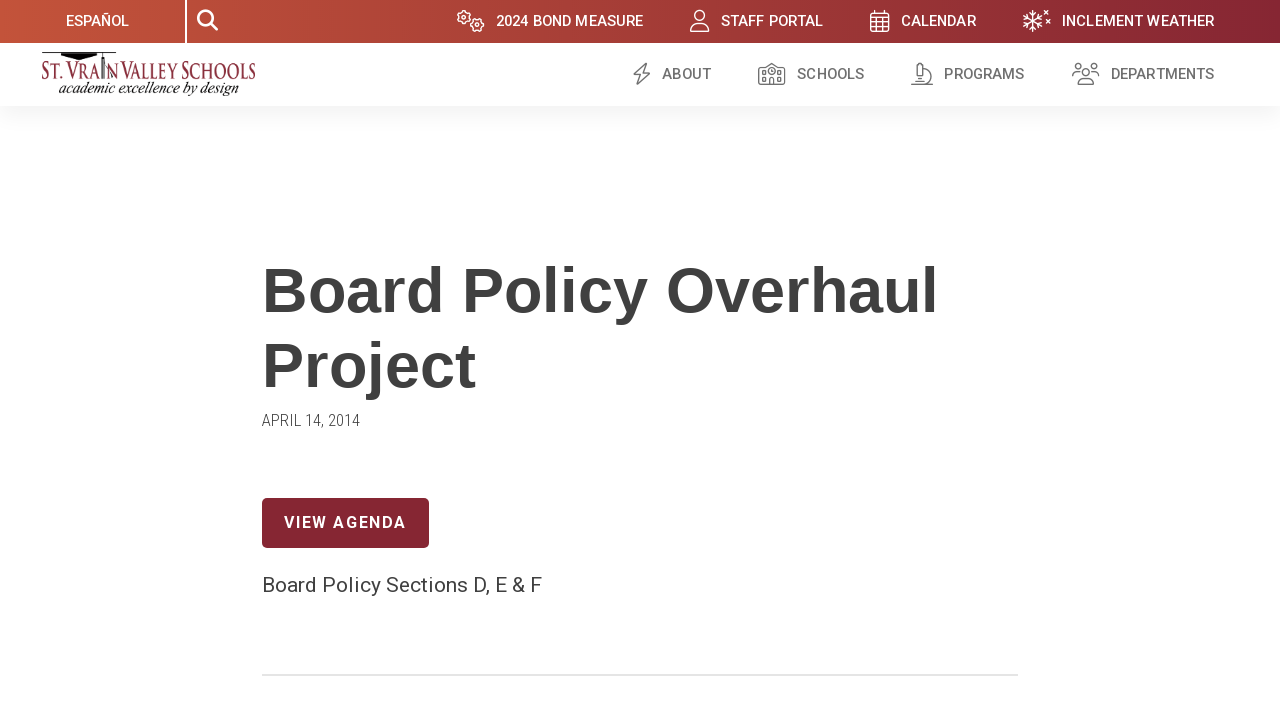

--- FILE ---
content_type: text/html; charset=UTF-8
request_url: https://www.svvsd.org/boardmeetings/board-policy-overhaul-project-24/
body_size: 31714
content:
<!doctype html>
<html lang="en-US">
<head>
	<meta charset="UTF-8"><script type="text/javascript">(window.NREUM||(NREUM={})).init={ajax:{deny_list:["bam.nr-data.net"]},feature_flags:["soft_nav"]};(window.NREUM||(NREUM={})).loader_config={licenseKey:"NRJS-8575e068edb9189bb5d",applicationID:"305084559",browserID:"330779744"};;/*! For license information please see nr-loader-rum-1.308.0.min.js.LICENSE.txt */
(()=>{var e,t,r={163:(e,t,r)=>{"use strict";r.d(t,{j:()=>E});var n=r(384),i=r(1741);var a=r(2555);r(860).K7.genericEvents;const s="experimental.resources",o="register",c=e=>{if(!e||"string"!=typeof e)return!1;try{document.createDocumentFragment().querySelector(e)}catch{return!1}return!0};var d=r(2614),u=r(944),l=r(8122);const f="[data-nr-mask]",g=e=>(0,l.a)(e,(()=>{const e={feature_flags:[],experimental:{allow_registered_children:!1,resources:!1},mask_selector:"*",block_selector:"[data-nr-block]",mask_input_options:{color:!1,date:!1,"datetime-local":!1,email:!1,month:!1,number:!1,range:!1,search:!1,tel:!1,text:!1,time:!1,url:!1,week:!1,textarea:!1,select:!1,password:!0}};return{ajax:{deny_list:void 0,block_internal:!0,enabled:!0,autoStart:!0},api:{get allow_registered_children(){return e.feature_flags.includes(o)||e.experimental.allow_registered_children},set allow_registered_children(t){e.experimental.allow_registered_children=t},duplicate_registered_data:!1},browser_consent_mode:{enabled:!1},distributed_tracing:{enabled:void 0,exclude_newrelic_header:void 0,cors_use_newrelic_header:void 0,cors_use_tracecontext_headers:void 0,allowed_origins:void 0},get feature_flags(){return e.feature_flags},set feature_flags(t){e.feature_flags=t},generic_events:{enabled:!0,autoStart:!0},harvest:{interval:30},jserrors:{enabled:!0,autoStart:!0},logging:{enabled:!0,autoStart:!0},metrics:{enabled:!0,autoStart:!0},obfuscate:void 0,page_action:{enabled:!0},page_view_event:{enabled:!0,autoStart:!0},page_view_timing:{enabled:!0,autoStart:!0},performance:{capture_marks:!1,capture_measures:!1,capture_detail:!0,resources:{get enabled(){return e.feature_flags.includes(s)||e.experimental.resources},set enabled(t){e.experimental.resources=t},asset_types:[],first_party_domains:[],ignore_newrelic:!0}},privacy:{cookies_enabled:!0},proxy:{assets:void 0,beacon:void 0},session:{expiresMs:d.wk,inactiveMs:d.BB},session_replay:{autoStart:!0,enabled:!1,preload:!1,sampling_rate:10,error_sampling_rate:100,collect_fonts:!1,inline_images:!1,fix_stylesheets:!0,mask_all_inputs:!0,get mask_text_selector(){return e.mask_selector},set mask_text_selector(t){c(t)?e.mask_selector="".concat(t,",").concat(f):""===t||null===t?e.mask_selector=f:(0,u.R)(5,t)},get block_class(){return"nr-block"},get ignore_class(){return"nr-ignore"},get mask_text_class(){return"nr-mask"},get block_selector(){return e.block_selector},set block_selector(t){c(t)?e.block_selector+=",".concat(t):""!==t&&(0,u.R)(6,t)},get mask_input_options(){return e.mask_input_options},set mask_input_options(t){t&&"object"==typeof t?e.mask_input_options={...t,password:!0}:(0,u.R)(7,t)}},session_trace:{enabled:!0,autoStart:!0},soft_navigations:{enabled:!0,autoStart:!0},spa:{enabled:!0,autoStart:!0},ssl:void 0,user_actions:{enabled:!0,elementAttributes:["id","className","tagName","type"]}}})());var p=r(6154),m=r(9324);let h=0;const v={buildEnv:m.F3,distMethod:m.Xs,version:m.xv,originTime:p.WN},b={consented:!1},y={appMetadata:{},get consented(){return this.session?.state?.consent||b.consented},set consented(e){b.consented=e},customTransaction:void 0,denyList:void 0,disabled:!1,harvester:void 0,isolatedBacklog:!1,isRecording:!1,loaderType:void 0,maxBytes:3e4,obfuscator:void 0,onerror:void 0,ptid:void 0,releaseIds:{},session:void 0,timeKeeper:void 0,registeredEntities:[],jsAttributesMetadata:{bytes:0},get harvestCount(){return++h}},_=e=>{const t=(0,l.a)(e,y),r=Object.keys(v).reduce((e,t)=>(e[t]={value:v[t],writable:!1,configurable:!0,enumerable:!0},e),{});return Object.defineProperties(t,r)};var w=r(5701);const x=e=>{const t=e.startsWith("http");e+="/",r.p=t?e:"https://"+e};var R=r(7836),k=r(3241);const A={accountID:void 0,trustKey:void 0,agentID:void 0,licenseKey:void 0,applicationID:void 0,xpid:void 0},S=e=>(0,l.a)(e,A),T=new Set;function E(e,t={},r,s){let{init:o,info:c,loader_config:d,runtime:u={},exposed:l=!0}=t;if(!c){const e=(0,n.pV)();o=e.init,c=e.info,d=e.loader_config}e.init=g(o||{}),e.loader_config=S(d||{}),c.jsAttributes??={},p.bv&&(c.jsAttributes.isWorker=!0),e.info=(0,a.D)(c);const f=e.init,m=[c.beacon,c.errorBeacon];T.has(e.agentIdentifier)||(f.proxy.assets&&(x(f.proxy.assets),m.push(f.proxy.assets)),f.proxy.beacon&&m.push(f.proxy.beacon),e.beacons=[...m],function(e){const t=(0,n.pV)();Object.getOwnPropertyNames(i.W.prototype).forEach(r=>{const n=i.W.prototype[r];if("function"!=typeof n||"constructor"===n)return;let a=t[r];e[r]&&!1!==e.exposed&&"micro-agent"!==e.runtime?.loaderType&&(t[r]=(...t)=>{const n=e[r](...t);return a?a(...t):n})})}(e),(0,n.US)("activatedFeatures",w.B)),u.denyList=[...f.ajax.deny_list||[],...f.ajax.block_internal?m:[]],u.ptid=e.agentIdentifier,u.loaderType=r,e.runtime=_(u),T.has(e.agentIdentifier)||(e.ee=R.ee.get(e.agentIdentifier),e.exposed=l,(0,k.W)({agentIdentifier:e.agentIdentifier,drained:!!w.B?.[e.agentIdentifier],type:"lifecycle",name:"initialize",feature:void 0,data:e.config})),T.add(e.agentIdentifier)}},384:(e,t,r)=>{"use strict";r.d(t,{NT:()=>s,US:()=>u,Zm:()=>o,bQ:()=>d,dV:()=>c,pV:()=>l});var n=r(6154),i=r(1863),a=r(1910);const s={beacon:"bam.nr-data.net",errorBeacon:"bam.nr-data.net"};function o(){return n.gm.NREUM||(n.gm.NREUM={}),void 0===n.gm.newrelic&&(n.gm.newrelic=n.gm.NREUM),n.gm.NREUM}function c(){let e=o();return e.o||(e.o={ST:n.gm.setTimeout,SI:n.gm.setImmediate||n.gm.setInterval,CT:n.gm.clearTimeout,XHR:n.gm.XMLHttpRequest,REQ:n.gm.Request,EV:n.gm.Event,PR:n.gm.Promise,MO:n.gm.MutationObserver,FETCH:n.gm.fetch,WS:n.gm.WebSocket},(0,a.i)(...Object.values(e.o))),e}function d(e,t){let r=o();r.initializedAgents??={},t.initializedAt={ms:(0,i.t)(),date:new Date},r.initializedAgents[e]=t}function u(e,t){o()[e]=t}function l(){return function(){let e=o();const t=e.info||{};e.info={beacon:s.beacon,errorBeacon:s.errorBeacon,...t}}(),function(){let e=o();const t=e.init||{};e.init={...t}}(),c(),function(){let e=o();const t=e.loader_config||{};e.loader_config={...t}}(),o()}},782:(e,t,r)=>{"use strict";r.d(t,{T:()=>n});const n=r(860).K7.pageViewTiming},860:(e,t,r)=>{"use strict";r.d(t,{$J:()=>u,K7:()=>c,P3:()=>d,XX:()=>i,Yy:()=>o,df:()=>a,qY:()=>n,v4:()=>s});const n="events",i="jserrors",a="browser/blobs",s="rum",o="browser/logs",c={ajax:"ajax",genericEvents:"generic_events",jserrors:i,logging:"logging",metrics:"metrics",pageAction:"page_action",pageViewEvent:"page_view_event",pageViewTiming:"page_view_timing",sessionReplay:"session_replay",sessionTrace:"session_trace",softNav:"soft_navigations",spa:"spa"},d={[c.pageViewEvent]:1,[c.pageViewTiming]:2,[c.metrics]:3,[c.jserrors]:4,[c.spa]:5,[c.ajax]:6,[c.sessionTrace]:7,[c.softNav]:8,[c.sessionReplay]:9,[c.logging]:10,[c.genericEvents]:11},u={[c.pageViewEvent]:s,[c.pageViewTiming]:n,[c.ajax]:n,[c.spa]:n,[c.softNav]:n,[c.metrics]:i,[c.jserrors]:i,[c.sessionTrace]:a,[c.sessionReplay]:a,[c.logging]:o,[c.genericEvents]:"ins"}},944:(e,t,r)=>{"use strict";r.d(t,{R:()=>i});var n=r(3241);function i(e,t){"function"==typeof console.debug&&(console.debug("New Relic Warning: https://github.com/newrelic/newrelic-browser-agent/blob/main/docs/warning-codes.md#".concat(e),t),(0,n.W)({agentIdentifier:null,drained:null,type:"data",name:"warn",feature:"warn",data:{code:e,secondary:t}}))}},1687:(e,t,r)=>{"use strict";r.d(t,{Ak:()=>d,Ze:()=>f,x3:()=>u});var n=r(3241),i=r(7836),a=r(3606),s=r(860),o=r(2646);const c={};function d(e,t){const r={staged:!1,priority:s.P3[t]||0};l(e),c[e].get(t)||c[e].set(t,r)}function u(e,t){e&&c[e]&&(c[e].get(t)&&c[e].delete(t),p(e,t,!1),c[e].size&&g(e))}function l(e){if(!e)throw new Error("agentIdentifier required");c[e]||(c[e]=new Map)}function f(e="",t="feature",r=!1){if(l(e),!e||!c[e].get(t)||r)return p(e,t);c[e].get(t).staged=!0,g(e)}function g(e){const t=Array.from(c[e]);t.every(([e,t])=>t.staged)&&(t.sort((e,t)=>e[1].priority-t[1].priority),t.forEach(([t])=>{c[e].delete(t),p(e,t)}))}function p(e,t,r=!0){const s=e?i.ee.get(e):i.ee,c=a.i.handlers;if(!s.aborted&&s.backlog&&c){if((0,n.W)({agentIdentifier:e,type:"lifecycle",name:"drain",feature:t}),r){const e=s.backlog[t],r=c[t];if(r){for(let t=0;e&&t<e.length;++t)m(e[t],r);Object.entries(r).forEach(([e,t])=>{Object.values(t||{}).forEach(t=>{t[0]?.on&&t[0]?.context()instanceof o.y&&t[0].on(e,t[1])})})}}s.isolatedBacklog||delete c[t],s.backlog[t]=null,s.emit("drain-"+t,[])}}function m(e,t){var r=e[1];Object.values(t[r]||{}).forEach(t=>{var r=e[0];if(t[0]===r){var n=t[1],i=e[3],a=e[2];n.apply(i,a)}})}},1738:(e,t,r)=>{"use strict";r.d(t,{U:()=>g,Y:()=>f});var n=r(3241),i=r(9908),a=r(1863),s=r(944),o=r(5701),c=r(3969),d=r(8362),u=r(860),l=r(4261);function f(e,t,r,a){const f=a||r;!f||f[e]&&f[e]!==d.d.prototype[e]||(f[e]=function(){(0,i.p)(c.xV,["API/"+e+"/called"],void 0,u.K7.metrics,r.ee),(0,n.W)({agentIdentifier:r.agentIdentifier,drained:!!o.B?.[r.agentIdentifier],type:"data",name:"api",feature:l.Pl+e,data:{}});try{return t.apply(this,arguments)}catch(e){(0,s.R)(23,e)}})}function g(e,t,r,n,s){const o=e.info;null===r?delete o.jsAttributes[t]:o.jsAttributes[t]=r,(s||null===r)&&(0,i.p)(l.Pl+n,[(0,a.t)(),t,r],void 0,"session",e.ee)}},1741:(e,t,r)=>{"use strict";r.d(t,{W:()=>a});var n=r(944),i=r(4261);class a{#e(e,...t){if(this[e]!==a.prototype[e])return this[e](...t);(0,n.R)(35,e)}addPageAction(e,t){return this.#e(i.hG,e,t)}register(e){return this.#e(i.eY,e)}recordCustomEvent(e,t){return this.#e(i.fF,e,t)}setPageViewName(e,t){return this.#e(i.Fw,e,t)}setCustomAttribute(e,t,r){return this.#e(i.cD,e,t,r)}noticeError(e,t){return this.#e(i.o5,e,t)}setUserId(e,t=!1){return this.#e(i.Dl,e,t)}setApplicationVersion(e){return this.#e(i.nb,e)}setErrorHandler(e){return this.#e(i.bt,e)}addRelease(e,t){return this.#e(i.k6,e,t)}log(e,t){return this.#e(i.$9,e,t)}start(){return this.#e(i.d3)}finished(e){return this.#e(i.BL,e)}recordReplay(){return this.#e(i.CH)}pauseReplay(){return this.#e(i.Tb)}addToTrace(e){return this.#e(i.U2,e)}setCurrentRouteName(e){return this.#e(i.PA,e)}interaction(e){return this.#e(i.dT,e)}wrapLogger(e,t,r){return this.#e(i.Wb,e,t,r)}measure(e,t){return this.#e(i.V1,e,t)}consent(e){return this.#e(i.Pv,e)}}},1863:(e,t,r)=>{"use strict";function n(){return Math.floor(performance.now())}r.d(t,{t:()=>n})},1910:(e,t,r)=>{"use strict";r.d(t,{i:()=>a});var n=r(944);const i=new Map;function a(...e){return e.every(e=>{if(i.has(e))return i.get(e);const t="function"==typeof e?e.toString():"",r=t.includes("[native code]"),a=t.includes("nrWrapper");return r||a||(0,n.R)(64,e?.name||t),i.set(e,r),r})}},2555:(e,t,r)=>{"use strict";r.d(t,{D:()=>o,f:()=>s});var n=r(384),i=r(8122);const a={beacon:n.NT.beacon,errorBeacon:n.NT.errorBeacon,licenseKey:void 0,applicationID:void 0,sa:void 0,queueTime:void 0,applicationTime:void 0,ttGuid:void 0,user:void 0,account:void 0,product:void 0,extra:void 0,jsAttributes:{},userAttributes:void 0,atts:void 0,transactionName:void 0,tNamePlain:void 0};function s(e){try{return!!e.licenseKey&&!!e.errorBeacon&&!!e.applicationID}catch(e){return!1}}const o=e=>(0,i.a)(e,a)},2614:(e,t,r)=>{"use strict";r.d(t,{BB:()=>s,H3:()=>n,g:()=>d,iL:()=>c,tS:()=>o,uh:()=>i,wk:()=>a});const n="NRBA",i="SESSION",a=144e5,s=18e5,o={STARTED:"session-started",PAUSE:"session-pause",RESET:"session-reset",RESUME:"session-resume",UPDATE:"session-update"},c={SAME_TAB:"same-tab",CROSS_TAB:"cross-tab"},d={OFF:0,FULL:1,ERROR:2}},2646:(e,t,r)=>{"use strict";r.d(t,{y:()=>n});class n{constructor(e){this.contextId=e}}},2843:(e,t,r)=>{"use strict";r.d(t,{G:()=>a,u:()=>i});var n=r(3878);function i(e,t=!1,r,i){(0,n.DD)("visibilitychange",function(){if(t)return void("hidden"===document.visibilityState&&e());e(document.visibilityState)},r,i)}function a(e,t,r){(0,n.sp)("pagehide",e,t,r)}},3241:(e,t,r)=>{"use strict";r.d(t,{W:()=>a});var n=r(6154);const i="newrelic";function a(e={}){try{n.gm.dispatchEvent(new CustomEvent(i,{detail:e}))}catch(e){}}},3606:(e,t,r)=>{"use strict";r.d(t,{i:()=>a});var n=r(9908);a.on=s;var i=a.handlers={};function a(e,t,r,a){s(a||n.d,i,e,t,r)}function s(e,t,r,i,a){a||(a="feature"),e||(e=n.d);var s=t[a]=t[a]||{};(s[r]=s[r]||[]).push([e,i])}},3878:(e,t,r)=>{"use strict";function n(e,t){return{capture:e,passive:!1,signal:t}}function i(e,t,r=!1,i){window.addEventListener(e,t,n(r,i))}function a(e,t,r=!1,i){document.addEventListener(e,t,n(r,i))}r.d(t,{DD:()=>a,jT:()=>n,sp:()=>i})},3969:(e,t,r)=>{"use strict";r.d(t,{TZ:()=>n,XG:()=>o,rs:()=>i,xV:()=>s,z_:()=>a});const n=r(860).K7.metrics,i="sm",a="cm",s="storeSupportabilityMetrics",o="storeEventMetrics"},4234:(e,t,r)=>{"use strict";r.d(t,{W:()=>a});var n=r(7836),i=r(1687);class a{constructor(e,t){this.agentIdentifier=e,this.ee=n.ee.get(e),this.featureName=t,this.blocked=!1}deregisterDrain(){(0,i.x3)(this.agentIdentifier,this.featureName)}}},4261:(e,t,r)=>{"use strict";r.d(t,{$9:()=>d,BL:()=>o,CH:()=>g,Dl:()=>_,Fw:()=>y,PA:()=>h,Pl:()=>n,Pv:()=>k,Tb:()=>l,U2:()=>a,V1:()=>R,Wb:()=>x,bt:()=>b,cD:()=>v,d3:()=>w,dT:()=>c,eY:()=>p,fF:()=>f,hG:()=>i,k6:()=>s,nb:()=>m,o5:()=>u});const n="api-",i="addPageAction",a="addToTrace",s="addRelease",o="finished",c="interaction",d="log",u="noticeError",l="pauseReplay",f="recordCustomEvent",g="recordReplay",p="register",m="setApplicationVersion",h="setCurrentRouteName",v="setCustomAttribute",b="setErrorHandler",y="setPageViewName",_="setUserId",w="start",x="wrapLogger",R="measure",k="consent"},5289:(e,t,r)=>{"use strict";r.d(t,{GG:()=>s,Qr:()=>c,sB:()=>o});var n=r(3878),i=r(6389);function a(){return"undefined"==typeof document||"complete"===document.readyState}function s(e,t){if(a())return e();const r=(0,i.J)(e),s=setInterval(()=>{a()&&(clearInterval(s),r())},500);(0,n.sp)("load",r,t)}function o(e){if(a())return e();(0,n.DD)("DOMContentLoaded",e)}function c(e){if(a())return e();(0,n.sp)("popstate",e)}},5607:(e,t,r)=>{"use strict";r.d(t,{W:()=>n});const n=(0,r(9566).bz)()},5701:(e,t,r)=>{"use strict";r.d(t,{B:()=>a,t:()=>s});var n=r(3241);const i=new Set,a={};function s(e,t){const r=t.agentIdentifier;a[r]??={},e&&"object"==typeof e&&(i.has(r)||(t.ee.emit("rumresp",[e]),a[r]=e,i.add(r),(0,n.W)({agentIdentifier:r,loaded:!0,drained:!0,type:"lifecycle",name:"load",feature:void 0,data:e})))}},6154:(e,t,r)=>{"use strict";r.d(t,{OF:()=>c,RI:()=>i,WN:()=>u,bv:()=>a,eN:()=>l,gm:()=>s,mw:()=>o,sb:()=>d});var n=r(1863);const i="undefined"!=typeof window&&!!window.document,a="undefined"!=typeof WorkerGlobalScope&&("undefined"!=typeof self&&self instanceof WorkerGlobalScope&&self.navigator instanceof WorkerNavigator||"undefined"!=typeof globalThis&&globalThis instanceof WorkerGlobalScope&&globalThis.navigator instanceof WorkerNavigator),s=i?window:"undefined"!=typeof WorkerGlobalScope&&("undefined"!=typeof self&&self instanceof WorkerGlobalScope&&self||"undefined"!=typeof globalThis&&globalThis instanceof WorkerGlobalScope&&globalThis),o=Boolean("hidden"===s?.document?.visibilityState),c=/iPad|iPhone|iPod/.test(s.navigator?.userAgent),d=c&&"undefined"==typeof SharedWorker,u=((()=>{const e=s.navigator?.userAgent?.match(/Firefox[/\s](\d+\.\d+)/);Array.isArray(e)&&e.length>=2&&e[1]})(),Date.now()-(0,n.t)()),l=()=>"undefined"!=typeof PerformanceNavigationTiming&&s?.performance?.getEntriesByType("navigation")?.[0]?.responseStart},6389:(e,t,r)=>{"use strict";function n(e,t=500,r={}){const n=r?.leading||!1;let i;return(...r)=>{n&&void 0===i&&(e.apply(this,r),i=setTimeout(()=>{i=clearTimeout(i)},t)),n||(clearTimeout(i),i=setTimeout(()=>{e.apply(this,r)},t))}}function i(e){let t=!1;return(...r)=>{t||(t=!0,e.apply(this,r))}}r.d(t,{J:()=>i,s:()=>n})},6630:(e,t,r)=>{"use strict";r.d(t,{T:()=>n});const n=r(860).K7.pageViewEvent},7699:(e,t,r)=>{"use strict";r.d(t,{It:()=>a,KC:()=>o,No:()=>i,qh:()=>s});var n=r(860);const i=16e3,a=1e6,s="SESSION_ERROR",o={[n.K7.logging]:!0,[n.K7.genericEvents]:!1,[n.K7.jserrors]:!1,[n.K7.ajax]:!1}},7836:(e,t,r)=>{"use strict";r.d(t,{P:()=>o,ee:()=>c});var n=r(384),i=r(8990),a=r(2646),s=r(5607);const o="nr@context:".concat(s.W),c=function e(t,r){var n={},s={},u={},l=!1;try{l=16===r.length&&d.initializedAgents?.[r]?.runtime.isolatedBacklog}catch(e){}var f={on:p,addEventListener:p,removeEventListener:function(e,t){var r=n[e];if(!r)return;for(var i=0;i<r.length;i++)r[i]===t&&r.splice(i,1)},emit:function(e,r,n,i,a){!1!==a&&(a=!0);if(c.aborted&&!i)return;t&&a&&t.emit(e,r,n);var o=g(n);m(e).forEach(e=>{e.apply(o,r)});var d=v()[s[e]];d&&d.push([f,e,r,o]);return o},get:h,listeners:m,context:g,buffer:function(e,t){const r=v();if(t=t||"feature",f.aborted)return;Object.entries(e||{}).forEach(([e,n])=>{s[n]=t,t in r||(r[t]=[])})},abort:function(){f._aborted=!0,Object.keys(f.backlog).forEach(e=>{delete f.backlog[e]})},isBuffering:function(e){return!!v()[s[e]]},debugId:r,backlog:l?{}:t&&"object"==typeof t.backlog?t.backlog:{},isolatedBacklog:l};return Object.defineProperty(f,"aborted",{get:()=>{let e=f._aborted||!1;return e||(t&&(e=t.aborted),e)}}),f;function g(e){return e&&e instanceof a.y?e:e?(0,i.I)(e,o,()=>new a.y(o)):new a.y(o)}function p(e,t){n[e]=m(e).concat(t)}function m(e){return n[e]||[]}function h(t){return u[t]=u[t]||e(f,t)}function v(){return f.backlog}}(void 0,"globalEE"),d=(0,n.Zm)();d.ee||(d.ee=c)},8122:(e,t,r)=>{"use strict";r.d(t,{a:()=>i});var n=r(944);function i(e,t){try{if(!e||"object"!=typeof e)return(0,n.R)(3);if(!t||"object"!=typeof t)return(0,n.R)(4);const r=Object.create(Object.getPrototypeOf(t),Object.getOwnPropertyDescriptors(t)),a=0===Object.keys(r).length?e:r;for(let s in a)if(void 0!==e[s])try{if(null===e[s]){r[s]=null;continue}Array.isArray(e[s])&&Array.isArray(t[s])?r[s]=Array.from(new Set([...e[s],...t[s]])):"object"==typeof e[s]&&"object"==typeof t[s]?r[s]=i(e[s],t[s]):r[s]=e[s]}catch(e){r[s]||(0,n.R)(1,e)}return r}catch(e){(0,n.R)(2,e)}}},8362:(e,t,r)=>{"use strict";r.d(t,{d:()=>a});var n=r(9566),i=r(1741);class a extends i.W{agentIdentifier=(0,n.LA)(16)}},8374:(e,t,r)=>{r.nc=(()=>{try{return document?.currentScript?.nonce}catch(e){}return""})()},8990:(e,t,r)=>{"use strict";r.d(t,{I:()=>i});var n=Object.prototype.hasOwnProperty;function i(e,t,r){if(n.call(e,t))return e[t];var i=r();if(Object.defineProperty&&Object.keys)try{return Object.defineProperty(e,t,{value:i,writable:!0,enumerable:!1}),i}catch(e){}return e[t]=i,i}},9324:(e,t,r)=>{"use strict";r.d(t,{F3:()=>i,Xs:()=>a,xv:()=>n});const n="1.308.0",i="PROD",a="CDN"},9566:(e,t,r)=>{"use strict";r.d(t,{LA:()=>o,bz:()=>s});var n=r(6154);const i="xxxxxxxx-xxxx-4xxx-yxxx-xxxxxxxxxxxx";function a(e,t){return e?15&e[t]:16*Math.random()|0}function s(){const e=n.gm?.crypto||n.gm?.msCrypto;let t,r=0;return e&&e.getRandomValues&&(t=e.getRandomValues(new Uint8Array(30))),i.split("").map(e=>"x"===e?a(t,r++).toString(16):"y"===e?(3&a()|8).toString(16):e).join("")}function o(e){const t=n.gm?.crypto||n.gm?.msCrypto;let r,i=0;t&&t.getRandomValues&&(r=t.getRandomValues(new Uint8Array(e)));const s=[];for(var o=0;o<e;o++)s.push(a(r,i++).toString(16));return s.join("")}},9908:(e,t,r)=>{"use strict";r.d(t,{d:()=>n,p:()=>i});var n=r(7836).ee.get("handle");function i(e,t,r,i,a){a?(a.buffer([e],i),a.emit(e,t,r)):(n.buffer([e],i),n.emit(e,t,r))}}},n={};function i(e){var t=n[e];if(void 0!==t)return t.exports;var a=n[e]={exports:{}};return r[e](a,a.exports,i),a.exports}i.m=r,i.d=(e,t)=>{for(var r in t)i.o(t,r)&&!i.o(e,r)&&Object.defineProperty(e,r,{enumerable:!0,get:t[r]})},i.f={},i.e=e=>Promise.all(Object.keys(i.f).reduce((t,r)=>(i.f[r](e,t),t),[])),i.u=e=>"nr-rum-1.308.0.min.js",i.o=(e,t)=>Object.prototype.hasOwnProperty.call(e,t),e={},t="NRBA-1.308.0.PROD:",i.l=(r,n,a,s)=>{if(e[r])e[r].push(n);else{var o,c;if(void 0!==a)for(var d=document.getElementsByTagName("script"),u=0;u<d.length;u++){var l=d[u];if(l.getAttribute("src")==r||l.getAttribute("data-webpack")==t+a){o=l;break}}if(!o){c=!0;var f={296:"sha512-+MIMDsOcckGXa1EdWHqFNv7P+JUkd5kQwCBr3KE6uCvnsBNUrdSt4a/3/L4j4TxtnaMNjHpza2/erNQbpacJQA=="};(o=document.createElement("script")).charset="utf-8",i.nc&&o.setAttribute("nonce",i.nc),o.setAttribute("data-webpack",t+a),o.src=r,0!==o.src.indexOf(window.location.origin+"/")&&(o.crossOrigin="anonymous"),f[s]&&(o.integrity=f[s])}e[r]=[n];var g=(t,n)=>{o.onerror=o.onload=null,clearTimeout(p);var i=e[r];if(delete e[r],o.parentNode&&o.parentNode.removeChild(o),i&&i.forEach(e=>e(n)),t)return t(n)},p=setTimeout(g.bind(null,void 0,{type:"timeout",target:o}),12e4);o.onerror=g.bind(null,o.onerror),o.onload=g.bind(null,o.onload),c&&document.head.appendChild(o)}},i.r=e=>{"undefined"!=typeof Symbol&&Symbol.toStringTag&&Object.defineProperty(e,Symbol.toStringTag,{value:"Module"}),Object.defineProperty(e,"__esModule",{value:!0})},i.p="https://js-agent.newrelic.com/",(()=>{var e={374:0,840:0};i.f.j=(t,r)=>{var n=i.o(e,t)?e[t]:void 0;if(0!==n)if(n)r.push(n[2]);else{var a=new Promise((r,i)=>n=e[t]=[r,i]);r.push(n[2]=a);var s=i.p+i.u(t),o=new Error;i.l(s,r=>{if(i.o(e,t)&&(0!==(n=e[t])&&(e[t]=void 0),n)){var a=r&&("load"===r.type?"missing":r.type),s=r&&r.target&&r.target.src;o.message="Loading chunk "+t+" failed: ("+a+": "+s+")",o.name="ChunkLoadError",o.type=a,o.request=s,n[1](o)}},"chunk-"+t,t)}};var t=(t,r)=>{var n,a,[s,o,c]=r,d=0;if(s.some(t=>0!==e[t])){for(n in o)i.o(o,n)&&(i.m[n]=o[n]);if(c)c(i)}for(t&&t(r);d<s.length;d++)a=s[d],i.o(e,a)&&e[a]&&e[a][0](),e[a]=0},r=self["webpackChunk:NRBA-1.308.0.PROD"]=self["webpackChunk:NRBA-1.308.0.PROD"]||[];r.forEach(t.bind(null,0)),r.push=t.bind(null,r.push.bind(r))})(),(()=>{"use strict";i(8374);var e=i(8362),t=i(860);const r=Object.values(t.K7);var n=i(163);var a=i(9908),s=i(1863),o=i(4261),c=i(1738);var d=i(1687),u=i(4234),l=i(5289),f=i(6154),g=i(944),p=i(384);const m=e=>f.RI&&!0===e?.privacy.cookies_enabled;function h(e){return!!(0,p.dV)().o.MO&&m(e)&&!0===e?.session_trace.enabled}var v=i(6389),b=i(7699);class y extends u.W{constructor(e,t){super(e.agentIdentifier,t),this.agentRef=e,this.abortHandler=void 0,this.featAggregate=void 0,this.loadedSuccessfully=void 0,this.onAggregateImported=new Promise(e=>{this.loadedSuccessfully=e}),this.deferred=Promise.resolve(),!1===e.init[this.featureName].autoStart?this.deferred=new Promise((t,r)=>{this.ee.on("manual-start-all",(0,v.J)(()=>{(0,d.Ak)(e.agentIdentifier,this.featureName),t()}))}):(0,d.Ak)(e.agentIdentifier,t)}importAggregator(e,t,r={}){if(this.featAggregate)return;const n=async()=>{let n;await this.deferred;try{if(m(e.init)){const{setupAgentSession:t}=await i.e(296).then(i.bind(i,3305));n=t(e)}}catch(e){(0,g.R)(20,e),this.ee.emit("internal-error",[e]),(0,a.p)(b.qh,[e],void 0,this.featureName,this.ee)}try{if(!this.#t(this.featureName,n,e.init))return(0,d.Ze)(this.agentIdentifier,this.featureName),void this.loadedSuccessfully(!1);const{Aggregate:i}=await t();this.featAggregate=new i(e,r),e.runtime.harvester.initializedAggregates.push(this.featAggregate),this.loadedSuccessfully(!0)}catch(e){(0,g.R)(34,e),this.abortHandler?.(),(0,d.Ze)(this.agentIdentifier,this.featureName,!0),this.loadedSuccessfully(!1),this.ee&&this.ee.abort()}};f.RI?(0,l.GG)(()=>n(),!0):n()}#t(e,r,n){if(this.blocked)return!1;switch(e){case t.K7.sessionReplay:return h(n)&&!!r;case t.K7.sessionTrace:return!!r;default:return!0}}}var _=i(6630),w=i(2614),x=i(3241);class R extends y{static featureName=_.T;constructor(e){var t;super(e,_.T),this.setupInspectionEvents(e.agentIdentifier),t=e,(0,c.Y)(o.Fw,function(e,r){"string"==typeof e&&("/"!==e.charAt(0)&&(e="/"+e),t.runtime.customTransaction=(r||"http://custom.transaction")+e,(0,a.p)(o.Pl+o.Fw,[(0,s.t)()],void 0,void 0,t.ee))},t),this.importAggregator(e,()=>i.e(296).then(i.bind(i,3943)))}setupInspectionEvents(e){const t=(t,r)=>{t&&(0,x.W)({agentIdentifier:e,timeStamp:t.timeStamp,loaded:"complete"===t.target.readyState,type:"window",name:r,data:t.target.location+""})};(0,l.sB)(e=>{t(e,"DOMContentLoaded")}),(0,l.GG)(e=>{t(e,"load")}),(0,l.Qr)(e=>{t(e,"navigate")}),this.ee.on(w.tS.UPDATE,(t,r)=>{(0,x.W)({agentIdentifier:e,type:"lifecycle",name:"session",data:r})})}}class k extends e.d{constructor(e){var t;(super(),f.gm)?(this.features={},(0,p.bQ)(this.agentIdentifier,this),this.desiredFeatures=new Set(e.features||[]),this.desiredFeatures.add(R),(0,n.j)(this,e,e.loaderType||"agent"),t=this,(0,c.Y)(o.cD,function(e,r,n=!1){if("string"==typeof e){if(["string","number","boolean"].includes(typeof r)||null===r)return(0,c.U)(t,e,r,o.cD,n);(0,g.R)(40,typeof r)}else(0,g.R)(39,typeof e)},t),function(e){(0,c.Y)(o.Dl,function(t,r=!1){if("string"!=typeof t&&null!==t)return void(0,g.R)(41,typeof t);const n=e.info.jsAttributes["enduser.id"];r&&null!=n&&n!==t?(0,a.p)(o.Pl+"setUserIdAndResetSession",[t],void 0,"session",e.ee):(0,c.U)(e,"enduser.id",t,o.Dl,!0)},e)}(this),function(e){(0,c.Y)(o.nb,function(t){if("string"==typeof t||null===t)return(0,c.U)(e,"application.version",t,o.nb,!1);(0,g.R)(42,typeof t)},e)}(this),function(e){(0,c.Y)(o.d3,function(){e.ee.emit("manual-start-all")},e)}(this),function(e){(0,c.Y)(o.Pv,function(t=!0){if("boolean"==typeof t){if((0,a.p)(o.Pl+o.Pv,[t],void 0,"session",e.ee),e.runtime.consented=t,t){const t=e.features.page_view_event;t.onAggregateImported.then(e=>{const r=t.featAggregate;e&&!r.sentRum&&r.sendRum()})}}else(0,g.R)(65,typeof t)},e)}(this),this.run()):(0,g.R)(21)}get config(){return{info:this.info,init:this.init,loader_config:this.loader_config,runtime:this.runtime}}get api(){return this}run(){try{const e=function(e){const t={};return r.forEach(r=>{t[r]=!!e[r]?.enabled}),t}(this.init),n=[...this.desiredFeatures];n.sort((e,r)=>t.P3[e.featureName]-t.P3[r.featureName]),n.forEach(r=>{if(!e[r.featureName]&&r.featureName!==t.K7.pageViewEvent)return;if(r.featureName===t.K7.spa)return void(0,g.R)(67);const n=function(e){switch(e){case t.K7.ajax:return[t.K7.jserrors];case t.K7.sessionTrace:return[t.K7.ajax,t.K7.pageViewEvent];case t.K7.sessionReplay:return[t.K7.sessionTrace];case t.K7.pageViewTiming:return[t.K7.pageViewEvent];default:return[]}}(r.featureName).filter(e=>!(e in this.features));n.length>0&&(0,g.R)(36,{targetFeature:r.featureName,missingDependencies:n}),this.features[r.featureName]=new r(this)})}catch(e){(0,g.R)(22,e);for(const e in this.features)this.features[e].abortHandler?.();const t=(0,p.Zm)();delete t.initializedAgents[this.agentIdentifier]?.features,delete this.sharedAggregator;return t.ee.get(this.agentIdentifier).abort(),!1}}}var A=i(2843),S=i(782);class T extends y{static featureName=S.T;constructor(e){super(e,S.T),f.RI&&((0,A.u)(()=>(0,a.p)("docHidden",[(0,s.t)()],void 0,S.T,this.ee),!0),(0,A.G)(()=>(0,a.p)("winPagehide",[(0,s.t)()],void 0,S.T,this.ee)),this.importAggregator(e,()=>i.e(296).then(i.bind(i,2117))))}}var E=i(3969);class I extends y{static featureName=E.TZ;constructor(e){super(e,E.TZ),f.RI&&document.addEventListener("securitypolicyviolation",e=>{(0,a.p)(E.xV,["Generic/CSPViolation/Detected"],void 0,this.featureName,this.ee)}),this.importAggregator(e,()=>i.e(296).then(i.bind(i,9623)))}}new k({features:[R,T,I],loaderType:"lite"})})()})();</script>
	<meta name="viewport" content="width=device-width, initial-scale=1">
	<link rel="profile" href="https://gmpg.org/xfn/11">
	<script defer src="https://cdn.jsdelivr.net/npm/@alpinejs/focus@3.x.x/dist/cdn.min.js"></script>
	<script defer src="https://cdn.jsdelivr.net/npm/@alpinejs/collapse@3.x.x/dist/cdn.min.js"></script>
	<script defer src="https://cdn.jsdelivr.net/npm/alpinejs@3.x.x/dist/cdn.min.js"></script>
 <script src="https://kit.fontawesome.com/47aa8d7778.js" crossorigin="anonymous"></script>

<title>Board Policy Overhaul Project &#8211; St. Vrain Valley Schools</title>
<meta name='robots' content='max-image-preview:large' />
<link rel='dns-prefetch' href='//fonts.googleapis.com' />
<link rel="alternate" type="application/rss+xml" title="St. Vrain Valley Schools &raquo; Feed" href="https://www.svvsd.org/feed/" />
<link rel="alternate" title="oEmbed (JSON)" type="application/json+oembed" href="https://www.svvsd.org/wp-json/oembed/1.0/embed?url=https%3A%2F%2Fwww.svvsd.org%2Fboardmeetings%2Fboard-policy-overhaul-project-24%2F" />
<link rel="alternate" title="oEmbed (XML)" type="text/xml+oembed" href="https://www.svvsd.org/wp-json/oembed/1.0/embed?url=https%3A%2F%2Fwww.svvsd.org%2Fboardmeetings%2Fboard-policy-overhaul-project-24%2F&#038;format=xml" />
<style id='wp-img-auto-sizes-contain-inline-css' type='text/css'>
img:is([sizes=auto i],[sizes^="auto," i]){contain-intrinsic-size:3000px 1500px}
/*# sourceURL=wp-img-auto-sizes-contain-inline-css */
</style>
<style id='wp-emoji-styles-inline-css' type='text/css'>

	img.wp-smiley, img.emoji {
		display: inline !important;
		border: none !important;
		box-shadow: none !important;
		height: 1em !important;
		width: 1em !important;
		margin: 0 0.07em !important;
		vertical-align: -0.1em !important;
		background: none !important;
		padding: 0 !important;
	}
/*# sourceURL=wp-emoji-styles-inline-css */
</style>
<style id='wp-block-library-inline-css' type='text/css'>
:root{--wp-block-synced-color:#7a00df;--wp-block-synced-color--rgb:122,0,223;--wp-bound-block-color:var(--wp-block-synced-color);--wp-editor-canvas-background:#ddd;--wp-admin-theme-color:#007cba;--wp-admin-theme-color--rgb:0,124,186;--wp-admin-theme-color-darker-10:#006ba1;--wp-admin-theme-color-darker-10--rgb:0,107,160.5;--wp-admin-theme-color-darker-20:#005a87;--wp-admin-theme-color-darker-20--rgb:0,90,135;--wp-admin-border-width-focus:2px}@media (min-resolution:192dpi){:root{--wp-admin-border-width-focus:1.5px}}.wp-element-button{cursor:pointer}:root .has-very-light-gray-background-color{background-color:#eee}:root .has-very-dark-gray-background-color{background-color:#313131}:root .has-very-light-gray-color{color:#eee}:root .has-very-dark-gray-color{color:#313131}:root .has-vivid-green-cyan-to-vivid-cyan-blue-gradient-background{background:linear-gradient(135deg,#00d084,#0693e3)}:root .has-purple-crush-gradient-background{background:linear-gradient(135deg,#34e2e4,#4721fb 50%,#ab1dfe)}:root .has-hazy-dawn-gradient-background{background:linear-gradient(135deg,#faaca8,#dad0ec)}:root .has-subdued-olive-gradient-background{background:linear-gradient(135deg,#fafae1,#67a671)}:root .has-atomic-cream-gradient-background{background:linear-gradient(135deg,#fdd79a,#004a59)}:root .has-nightshade-gradient-background{background:linear-gradient(135deg,#330968,#31cdcf)}:root .has-midnight-gradient-background{background:linear-gradient(135deg,#020381,#2874fc)}:root{--wp--preset--font-size--normal:16px;--wp--preset--font-size--huge:42px}.has-regular-font-size{font-size:1em}.has-larger-font-size{font-size:2.625em}.has-normal-font-size{font-size:var(--wp--preset--font-size--normal)}.has-huge-font-size{font-size:var(--wp--preset--font-size--huge)}.has-text-align-center{text-align:center}.has-text-align-left{text-align:left}.has-text-align-right{text-align:right}.has-fit-text{white-space:nowrap!important}#end-resizable-editor-section{display:none}.aligncenter{clear:both}.items-justified-left{justify-content:flex-start}.items-justified-center{justify-content:center}.items-justified-right{justify-content:flex-end}.items-justified-space-between{justify-content:space-between}.screen-reader-text{border:0;clip-path:inset(50%);height:1px;margin:-1px;overflow:hidden;padding:0;position:absolute;width:1px;word-wrap:normal!important}.screen-reader-text:focus{background-color:#ddd;clip-path:none;color:#444;display:block;font-size:1em;height:auto;left:5px;line-height:normal;padding:15px 23px 14px;text-decoration:none;top:5px;width:auto;z-index:100000}html :where(.has-border-color){border-style:solid}html :where([style*=border-top-color]){border-top-style:solid}html :where([style*=border-right-color]){border-right-style:solid}html :where([style*=border-bottom-color]){border-bottom-style:solid}html :where([style*=border-left-color]){border-left-style:solid}html :where([style*=border-width]){border-style:solid}html :where([style*=border-top-width]){border-top-style:solid}html :where([style*=border-right-width]){border-right-style:solid}html :where([style*=border-bottom-width]){border-bottom-style:solid}html :where([style*=border-left-width]){border-left-style:solid}html :where(img[class*=wp-image-]){height:auto;max-width:100%}:where(figure){margin:0 0 1em}html :where(.is-position-sticky){--wp-admin--admin-bar--position-offset:var(--wp-admin--admin-bar--height,0px)}@media screen and (max-width:600px){html :where(.is-position-sticky){--wp-admin--admin-bar--position-offset:0px}}

/*# sourceURL=wp-block-library-inline-css */
</style><style id='wp-block-paragraph-inline-css' type='text/css'>
.is-small-text{font-size:.875em}.is-regular-text{font-size:1em}.is-large-text{font-size:2.25em}.is-larger-text{font-size:3em}.has-drop-cap:not(:focus):first-letter{float:left;font-size:8.4em;font-style:normal;font-weight:100;line-height:.68;margin:.05em .1em 0 0;text-transform:uppercase}body.rtl .has-drop-cap:not(:focus):first-letter{float:none;margin-left:.1em}p.has-drop-cap.has-background{overflow:hidden}:root :where(p.has-background){padding:1.25em 2.375em}:where(p.has-text-color:not(.has-link-color)) a{color:inherit}p.has-text-align-left[style*="writing-mode:vertical-lr"],p.has-text-align-right[style*="writing-mode:vertical-rl"]{rotate:180deg}
/*# sourceURL=https://www.svvsd.org/wp-includes/blocks/paragraph/style.min.css */
</style>

<style id='classic-theme-styles-inline-css' type='text/css'>
/*! This file is auto-generated */
.wp-block-button__link{color:#fff;background-color:#32373c;border-radius:9999px;box-shadow:none;text-decoration:none;padding:calc(.667em + 2px) calc(1.333em + 2px);font-size:1.125em}.wp-block-file__button{background:#32373c;color:#fff;text-decoration:none}
/*# sourceURL=/wp-includes/css/classic-themes.min.css */
</style>
<link rel='stylesheet' id='ai-alt-text-generator-public-css' href='https://www.svvsd.org/wp-content/plugins/ai-alt-text-generator/public/css/ai-alt-text-generator-public.css?ver=2.1.2' type='text/css' media='all' />
<link rel='stylesheet' id='weglot-css-css' href='https://www.svvsd.org/wp-content/plugins/weglot/dist/css/front-css.css?ver=5.2' type='text/css' media='all' />
<link rel='stylesheet' id='new-flag-css-css' href='https://www.svvsd.org/wp-content/plugins/weglot/dist/css/new-flags.css?ver=5.2' type='text/css' media='all' />
<link rel='stylesheet' id='wpforms-form-locker-frontend-css' href='https://www.svvsd.org/wp-content/plugins/wpforms-form-locker/assets/css/frontend.min.css?ver=2.8.0' type='text/css' media='all' />
<link rel='stylesheet' id='st_vrain_theme-style-css' href='https://www.svvsd.org/wp-content/themes/StVrainTheme/style.css?ver=5.5.312' type='text/css' media='all' />
<link rel='stylesheet' id='tailwind-style-css' href='https://www.svvsd.org/wp-content/themes/StVrainTheme/dist/output.css?ver=1.0.50' type='text/css' media='all' />
<link rel='stylesheet' id='google-font-roboto-slab-css' href='https://fonts.googleapis.com/css2?family=Roboto+Slab%3Aital%2Cwght%400%2C200..900%3B1%2C200..900&#038;display=swap&#038;ver=6.9' type='text/css' media='all' />
<link rel='stylesheet' id='google-font-roboto-css' href='https://fonts.googleapis.com/css2?family=Roboto%3Aital%2Cwght%400%2C100%3B0%2C300%3B0%2C400%3B0%2C500%3B0%2C700%3B0%2C900%3B1%2C100%3B1%2C300%3B1%2C400%3B1%2C500%3B1%2C700%3B1%2C900&#038;display=swap&#038;ver=6.9' type='text/css' media='all' />
<link rel='stylesheet' id='google-font-roboto-condensed-css' href='https://fonts.googleapis.com/css2?family=Roboto+Condensed%3Aital%2Cwght%400%2C300%3B0%2C400%3B0%2C700%3B1%2C300%3B1%2C400%3B1%2C700&#038;display=swap&#038;ver=6.9' type='text/css' media='all' />
<script type="text/javascript" src="https://www.svvsd.org/wp-includes/js/jquery/jquery.min.js?ver=3.7.1" id="jquery-core-js"></script>
<script type="text/javascript" src="https://www.svvsd.org/wp-includes/js/jquery/jquery-migrate.min.js?ver=3.4.1" id="jquery-migrate-js"></script>
<script type="text/javascript" src="https://www.svvsd.org/wp-content/plugins/wp-sentry-integration/public/wp-sentry-browser.tracing.replay.min.js?ver=8.10.0" id="wp-sentry-browser-bundle-js"></script>
<script type="text/javascript" id="wp-sentry-browser-js-extra">
/* <![CDATA[ */
var wp_sentry = {"wpBrowserTracingOptions":{},"tracesSampleRate":"0.3","wpSessionReplayOptions":{},"replaysSessionSampleRate":"0.1","replaysOnErrorSampleRate":"1","environment":"live","release":"1.0.0","context":{"tags":{"wordpress":"6.9","language":"en-US"}},"dsn":"https://d4558366791c9bebeb4f4207d22cc946@o4506588491874304.ingest.sentry.io/4506588494495744"};
//# sourceURL=wp-sentry-browser-js-extra
/* ]]> */
</script>
<script type="text/javascript" src="https://www.svvsd.org/wp-content/plugins/wp-sentry-integration/public/wp-sentry-init.js?ver=8.10.0" id="wp-sentry-browser-js"></script>
<script type="text/javascript" src="https://www.svvsd.org/wp-content/plugins/ai-alt-text-generator/public/js/ai-alt-text-generator-public.js?ver=2.1.2" id="ai-alt-text-generator-public-js"></script>
<script type="text/javascript" defer data-domain='svvsd.org' data-api='https://www.svvsd.org/wp-json/77cec3/v1/9ed2/a5d9552d' data-cfasync='false' src="//www.svvsd.org/wp-content/uploads/04a360847e/bc0dd3d8.js?ver=1769022587" id="plausible-analytics-js"></script>
<script type="text/javascript" id="plausible-analytics-js-after">
/* <![CDATA[ */
window.plausible = window.plausible || function() { (window.plausible.q = window.plausible.q || []).push(arguments) }
//# sourceURL=plausible-analytics-js-after
/* ]]> */
</script>
<script type="text/javascript" src="https://www.svvsd.org/wp-content/plugins/weglot/dist/front-js.js?ver=5.2" id="wp-weglot-js-js"></script>
<link rel="https://api.w.org/" href="https://www.svvsd.org/wp-json/" /><link rel="alternate" title="JSON" type="application/json" href="https://www.svvsd.org/wp-json/wp/v2/boardmeetings/5198" /><meta name="generator" content="WordPress 6.9" />
<link rel="canonical" href="https://www.svvsd.org/boardmeetings/board-policy-overhaul-project-24/" />
<link rel='shortlink' href='https://www.svvsd.org/?p=5198' />

<link rel="alternate" href="https://www.svvsd.org/boardmeetings/board-policy-overhaul-project-24/" hreflang="en"/>
<link rel="alternate" href="https://www.svvsd.org/es/boardmeetings/board-policy-overhaul-project-24/" hreflang="es"/>
<script type="application/json" id="weglot-data">{"website":"https:\/\/www.svvsd.org","uid":"6c1b4cfbe9","project_slug":"st-vrain-valley-schools","language_from":"en","language_from_custom_flag":null,"language_from_custom_name":null,"excluded_paths":[{"type":"CONTAIN","value":"\/author\/","language_button_displayed":true,"exclusion_behavior":"NOT_TRANSLATED","excluded_languages":[],"regex":"\/author\/"},{"type":"CONTAIN","value":"\/category\/","language_button_displayed":true,"exclusion_behavior":"NOT_TRANSLATED","excluded_languages":[],"regex":"\/category\/"},{"type":"CONTAIN","value":"\/2014\/","language_button_displayed":true,"exclusion_behavior":"NOT_TRANSLATED","excluded_languages":[],"regex":"\/2014\/"},{"type":"CONTAIN","value":"\/2015\/","language_button_displayed":true,"exclusion_behavior":"NOT_TRANSLATED","excluded_languages":[],"regex":"\/2015\/"},{"type":"CONTAIN","value":"\/2016\/","language_button_displayed":true,"exclusion_behavior":"NOT_TRANSLATED","excluded_languages":[],"regex":"\/2016\/"},{"type":"CONTAIN","value":"\/2017\/","language_button_displayed":true,"exclusion_behavior":"NOT_TRANSLATED","excluded_languages":[],"regex":"\/2017\/"},{"type":"CONTAIN","value":"\/2018\/","language_button_displayed":true,"exclusion_behavior":"NOT_TRANSLATED","excluded_languages":[],"regex":"\/2018\/"},{"type":"CONTAIN","value":"\/2019\/","language_button_displayed":true,"exclusion_behavior":"NOT_TRANSLATED","excluded_languages":[],"regex":"\/2019\/"},{"type":"CONTAIN","value":"\/staffmembers\/","language_button_displayed":true,"exclusion_behavior":"NOT_TRANSLATED","excluded_languages":[],"regex":"\/staffmembers\/"},{"type":"CONTAIN","value":"\/2020\/","language_button_displayed":false,"exclusion_behavior":"NOT_TRANSLATED","excluded_languages":[],"regex":"\/2020\/"},{"type":"CONTAIN","value":"\/2021\/","language_button_displayed":true,"exclusion_behavior":"NOT_TRANSLATED","excluded_languages":[],"regex":"\/2021\/"}],"excluded_blocks":[{"value":"body.search .page-title","description":"Search title"},{"value":"body.search .page-title span","description":null}],"custom_settings":{"button_style":{"flag_type":"rectangle_mat","with_name":true,"full_name":true,"custom_css":"","is_dropdown":false,"with_flags":false},"translate_email":false,"translate_search":false,"translate_amp":false,"switchers":[{"templates":{"name":"default","hash":"095ffb8d22f66be52959023fa4eeb71a05f20f73"},"location":[],"style":{"with_flags":false,"flag_type":"rectangle_mat","with_name":true,"full_name":true,"is_dropdown":false}}]},"pending_translation_enabled":false,"curl_ssl_check_enabled":true,"custom_css":null,"languages":[{"language_to":"es","custom_code":null,"custom_name":null,"custom_local_name":null,"provider":null,"enabled":true,"automatic_translation_enabled":true,"deleted_at":null,"connect_host_destination":null,"custom_flag":null}],"organization_slug":"w-b6fd44d689","api_domain":"cdn-api-weglot.com","product":"1.0","current_language":"en","switcher_links":{"en":"https:\/\/www.svvsd.org\/boardmeetings\/board-policy-overhaul-project-24\/?wg-choose-original=true","es":"https:\/\/www.svvsd.org\/es\/boardmeetings\/board-policy-overhaul-project-24\/?wg-choose-original=false"},"original_path":"\/boardmeetings\/board-policy-overhaul-project-24\/"}</script>		<style type="text/css">
					.site-title,
			.site-description {
				position: absolute;
				clip: rect(1px, 1px, 1px, 1px);
				}
					</style>
		<link rel="icon" href="https://www.svvsd.org/wp-content/uploads/2020/08/cropped-LightningBoltFavicon-32x32.png" sizes="32x32" />
<link rel="icon" href="https://www.svvsd.org/wp-content/uploads/2020/08/cropped-LightningBoltFavicon-192x192.png" sizes="192x192" />
<link rel="apple-touch-icon" href="https://www.svvsd.org/wp-content/uploads/2020/08/cropped-LightningBoltFavicon-180x180.png" />
<meta name="msapplication-TileImage" content="https://www.svvsd.org/wp-content/uploads/2020/08/cropped-LightningBoltFavicon-270x270.png" />
		<style type="text/css" id="wp-custom-css">
			.has-navy-background-color{
	background-color:  #003B5C !important;
}

.accordion-no-transition > .wp-block-group__inner-container > .accordion-panel > .accordion.active + .panel{
	max-height: 100% !important;
	opacity: 1;
		transform: translateY(0);
}

.accordion-no-transition > .wp-block-group__inner-container > .accordion-panel > .accordion + .panel{
transition: 0s !important;
	opacity: .5;
	transform: translateY(-75px);
}

.accordion-no-transition > .wp-block-group__inner-container > .accordion-panel > .accordion{
	position: relative;
	z-index: 1;
}

.accordion-no-transition > .wp-block-group__inner-container > .accordion-panel{
	overflow: hidden;
}

.accordion-no-transition > .wp-block-group__inner-container > .accordion-panel{
	margin-top: 0 !important;
	
}		</style>
		</head>

<body class="wp-singular boardmeetings-template-default single single-boardmeetings postid-5198 wp-custom-logo wp-theme-StVrainTheme no-sidebar preload">
		 	<div id="page" class="site">



		<a class="skip-link screen-reader-text" href="#content">Skip to content</a>




<header id="masthead" class="site-header">
			<div class="preheader">
			<div id="header-widget-area" class="chw-widget-area widget-area" role="complementary">
				<section id="nav_menu-5" class="widget widget_nav_menu"><div class="menu-main-menu-tertiary-container"><ul id="menu-main-menu-tertiary" class="menu"><li id="menu-item-weglot-9737-es" class="weglot-lang menu-item-weglot weglot-language weglot-es menu-item menu-item-type-custom menu-item-object-custom menu-item-weglot-9737-es"><a href="https://www.svvsd.org/es/boardmeetings/board-policy-overhaul-project-24/?wg-choose-original=false" data-wg-notranslate="true">Español</a></li>
</ul></div></section><section id="search-2" class="widget widget_search">			<form role="search" method="get" class="search-form" action="https://www.svvsd.org/">
				<label>
					<span class="screen-reader-text">Search for:</span>
					<span class="screen-reader-text"></span>
					<input title="search" type="search" class="search-field" placeholder="Search &hellip;" value="" name="s" />
				</label>
				<button type="submit" class="search-submit" aria-label="Submit search"><i class="fa fa-search"></i></button>
			</form></section><section id="nav_menu-2" class="widget widget_nav_menu"><div class="menu-main-menu-secondary-container"><ul id="menu-main-menu-secondary" class="menu"><li id="menu-item-134" class="menu-item menu-item-type-post_type menu-item-object-page menu-item-134"><a href="https://www.svvsd.org/schools/inclement-weather/"><i class="fal fa-snowflakes"></i></i>Inclement Weather</a></li>
<li id="menu-item-9971" class="menu-item menu-item-type-post_type menu-item-object-page menu-item-9971"><a href="https://www.svvsd.org/schools/school-calendar/"><i class="fal fa-calendar-alt"></i>Calendar</a></li>
<li id="menu-item-11019" class="menu-item menu-item-type-post_type menu-item-object-page menu-item-11019"><a href="https://www.svvsd.org/staff-portal/"><i class="fal fa-user"></i>Staff Portal</a></li>
<li id="menu-item-39785" class="menu-item menu-item-type-post_type menu-item-object-page menu-item-39785"><a href="https://www.svvsd.org/2024-bond/"><i class="fal fa-cogs"></i>2024 Bond Measure</a></li>
</ul></div></section>			</div>	</div>

		
		<div class="main-header">
			<div class="site-branding">
									<div class="logo">
						<a href="https://www.svvsd.org/" class="custom-logo-link" rel="home"><img width="1200" height="249" src="https://www.svvsd.org/wp-content/uploads/2020/09/FINAL-SVVSD-logo-CURVES.png" class="custom-logo" alt="St. Vrain Valley Schools Logo" decoding="async" fetchpriority="high" srcset="https://www.svvsd.org/wp-content/uploads/2020/09/FINAL-SVVSD-logo-CURVES.png 1200w, https://www.svvsd.org/wp-content/uploads/2020/09/FINAL-SVVSD-logo-CURVES-300x62.png 300w, https://www.svvsd.org/wp-content/uploads/2020/09/FINAL-SVVSD-logo-CURVES-1024x212.png 1024w, https://www.svvsd.org/wp-content/uploads/2020/09/FINAL-SVVSD-logo-CURVES-768x159.png 768w, https://www.svvsd.org/wp-content/uploads/2020/09/FINAL-SVVSD-logo-CURVES-400x83.png 400w" sizes="(max-width: 1200px) 100vw, 1200px" /></a>					</div>
									<p class="site-title"><a href="https://www.svvsd.org/" rel="home">St. Vrain Valley Schools</a></p>
								<p class="site-description">Academic Excellence By Design</p>
					</div><!-- .site-branding -->





		<div class="main-navigation__left-spacer"></div>
		<nav id="site-navigation" class="main-navigation">
			<button class="menu-toggle" aria-controls="primary-menu" aria-expanded="false" aria-label="Menu Toggle"><svg id="Layer_1" data-name="Layer 1" xmlns="http://www.w3.org/2000/svg" viewBox="0 0 24 24"><path class="menu-button-css-1" d="M0,0H24V24H0Z"/><path class="menu-button-css-2" d="M4,18H20a1,1,0,0,0,0-2H4a1,1,0,0,0,0,2Zm0-5H20a1,1,0,0,0,0-2H4a1,1,0,0,0,0,2ZM3,7A1,1,0,0,0,4,8H20a1,1,0,0,0,0-2H4A1,1,0,0,0,3,7Z"/></svg></button>

			<div class="menu-main-menu-container"><ul id="primary-menu" class="menu"><li id="menu-item-1919" class="menu-item menu-item-type-post_type menu-item-object-page menu-item-has-children menu-item-1919"><a href="https://www.svvsd.org/about/district-overview/"><i class="fal fa-bolt"></i>About</a>
<ul class="sub-menu">
	<li id="menu-item-1543" class="menu-item menu-item-type-post_type menu-item-object-page menu-item-1543"><a href="https://www.svvsd.org/about/district-overview/">District Overview</a></li>
	<li id="menu-item-1544" class="menu-item menu-item-type-post_type menu-item-object-page menu-item-1544"><a href="https://www.svvsd.org/about/district-overview/strategic-priorities/">Strategic Priorities</a></li>
	<li id="menu-item-1545" class="menu-item menu-item-type-post_type menu-item-object-page menu-item-1545"><a href="https://www.svvsd.org/about/superintendent/">Superintendent</a></li>
	<li id="menu-item-1546" class="menu-item menu-item-type-post_type menu-item-object-page menu-item-1546"><a href="https://www.svvsd.org/about/board-of-education/">Board of Education</a></li>
	<li id="menu-item-1547" class="divider-before menu-item menu-item-type-post_type menu-item-object-page menu-item-1547"><a href="https://www.svvsd.org/about/district-committees/">District Committees</a></li>
	<li id="menu-item-1548" class="menu-item menu-item-type-post_type menu-item-object-page menu-item-1548"><a href="https://www.svvsd.org/about/district-committees/leadership-st-vrain/">Leadership St. Vrain</a></li>
	<li id="menu-item-1549" class="divider-before menu-item menu-item-type-post_type menu-item-object-page menu-item-1549"><a href="https://www.svvsd.org/departments/financial-services/required-financial-transparency/">Financial Transparency</a></li>
	<li id="menu-item-3764" class="menu-item menu-item-type-post_type menu-item-object-page menu-item-3764"><a href="https://www.svvsd.org/departments/financial-services/bond-mill-levy-override/">Bond &#038; Mill Levy Override</a></li>
	<li id="menu-item-3728" class="menu-item menu-item-type-post_type menu-item-object-page menu-item-3728"><a href="https://www.svvsd.org/about/partnerships/">Partnerships</a></li>
	<li id="menu-item-10873" class="menu-item menu-item-type-post_type menu-item-object-page menu-item-10873"><a href="https://www.svvsd.org/about/excellence-in-st-vrain/">Excellence in St. Vrain Valley Schools</a></li>
</ul>
</li>
<li id="menu-item-543" class="menu-item menu-item-type-post_type menu-item-object-page menu-item-has-children menu-item-543"><a href="https://www.svvsd.org/schools/"><i class="fal fa-school"></i>Schools</a>
<ul class="sub-menu">
	<li id="menu-item-1581" class="menu-item menu-item-type-post_type menu-item-object-page menu-item-1581"><a href="https://www.svvsd.org/schools/">School Directory</a></li>
	<li id="menu-item-1580" class="menu-item menu-item-type-post_type menu-item-object-page menu-item-1580"><a href="https://www.svvsd.org/schools/enrollment/">Enrollment and Registration</a></li>
	<li id="menu-item-1579" class="menu-item menu-item-type-post_type menu-item-object-page menu-item-1579"><a href="https://www.svvsd.org/schools/maps-boundaries/">Maps &#038; Boundaries</a></li>
	<li id="menu-item-1578" class="menu-item menu-item-type-post_type menu-item-object-page menu-item-1578"><a href="https://www.svvsd.org/schools/school-feeders/">School Feeders</a></li>
	<li id="menu-item-10874" class="menu-item menu-item-type-post_type menu-item-object-page menu-item-10874"><a href="https://www.svvsd.org/schools/school-supplies/">School Supplies</a></li>
	<li id="menu-item-10875" class="menu-item menu-item-type-post_type menu-item-object-page menu-item-10875"><a href="https://www.svvsd.org/schools/student-conduct/">Student Conduct</a></li>
</ul>
</li>
<li id="menu-item-9990" class="menu-item menu-item-type-custom menu-item-object-custom menu-item-has-children menu-item-9990"><a href="#"><i class="fal fa-microscope"></i>Programs</a>
<ul class="sub-menu">
	<li id="menu-item-1564" class="menu-item menu-item-type-post_type menu-item-object-page menu-item-1564"><a href="https://www.svvsd.org/programs/focus-programs/">Focus Programs</a></li>
	<li id="menu-item-3727" class="menu-item menu-item-type-post_type menu-item-object-page menu-item-3727"><a href="https://www.svvsd.org/programs/p-tech/">P-TECH</a></li>
	<li id="menu-item-11384" class="menu-item menu-item-type-post_type menu-item-object-page menu-item-11384"><a href="https://www.svvsd.org/programs/p-teach/">P-TEACH</a></li>
	<li id="menu-item-1567" class="menu-item menu-item-type-post_type menu-item-object-page menu-item-1567"><a href="https://www.svvsd.org/departments/student-services/gifted-and-talented/">Gifted and Talented</a></li>
	<li id="menu-item-10395" class="menu-item menu-item-type-post_type menu-item-object-page menu-item-10395"><a href="https://www.svvsd.org/departments/special-education/">Special Education</a></li>
	<li id="menu-item-45909" class="menu-item menu-item-type-post_type menu-item-object-page menu-item-45909"><a href="https://www.svvsd.org/departments/early-childhood/preschool/">Preschool</a></li>
	<li id="menu-item-1572" class="menu-item menu-item-type-post_type menu-item-object-page menu-item-1572"><a href="https://www.svvsd.org/departments/communityschools/">Community Schools</a></li>
	<li id="menu-item-30963" class="menu-item menu-item-type-post_type menu-item-object-page menu-item-30963"><a href="https://www.svvsd.org/career-and-technical-education/">Career and Technical Education</a></li>
	<li id="menu-item-1565" class="menu-item menu-item-type-post_type menu-item-object-page menu-item-1565"><a href="https://www.svvsd.org/programs/alternative-options/">Alternative Options</a></li>
	<li id="menu-item-11486" class="menu-item menu-item-type-post_type menu-item-object-page menu-item-11486"><a href="https://www.svvsd.org/programs/apex-homeschool-program/">APEX Homeschool Program</a></li>
	<li id="menu-item-1569" class="menu-item menu-item-type-post_type menu-item-object-page menu-item-1569"><a href="https://www.svvsd.org/programs/summer-programs/">Summer Programs</a></li>
	<li id="menu-item-31657" class="menu-item menu-item-type-post_type menu-item-object-page menu-item-31657"><a href="https://www.svvsd.org/departments/professional-development/parent-university/">Parent University</a></li>
	<li id="menu-item-2648" class="divider-before menu-item menu-item-type-post_type menu-item-object-page menu-item-2648"><a href="https://www.svvsd.org/programs/career-development-center/">Career Elevation &#038; Technology Center</a></li>
	<li id="menu-item-2647" class="menu-item menu-item-type-post_type menu-item-object-page menu-item-2647"><a href="https://www.svvsd.org/programs/innovation-center/">Innovation Center</a></li>
	<li id="menu-item-2649" class="menu-item menu-item-type-post_type menu-item-object-page menu-item-2649"><a href="https://www.svvsd.org/programs/mobile-lab/">Mobile Lab</a></li>
</ul>
</li>
<li id="menu-item-130" class="menu-columns-2 menu-item menu-item-type-post_type menu-item-object-page menu-item-has-children menu-item-130"><a href="https://www.svvsd.org/departments/"><i class="fal fa-users"></i>Departments</a>
<ul class="sub-menu">
	<li id="menu-item-7625" class="menu-item menu-item-type-post_type menu-item-object-page menu-item-7625"><a href="https://www.svvsd.org/departments/assessment-curriculum-instruction/">Assessment, Curriculum, &amp; Instruction</a></li>
	<li id="menu-item-1662" class="menu-item menu-item-type-post_type menu-item-object-page menu-item-1662"><a href="https://www.svvsd.org/departments/athletics-activites-fine-arts/">Athletics, Activities, &amp; Fine Arts</a></li>
	<li id="menu-item-7626" class="menu-item menu-item-type-post_type menu-item-object-page menu-item-7626"><a href="https://www.svvsd.org/departments/student-services/attendance-and-engagement/">Attendance</a></li>
	<li id="menu-item-1658" class="menu-item menu-item-type-post_type menu-item-object-page menu-item-1658"><a href="https://www.svvsd.org/departments/communications/">Communications</a></li>
	<li id="menu-item-1656" class="menu-item menu-item-type-post_type menu-item-object-page menu-item-1656"><a href="https://www.svvsd.org/departments/operations-maintenance/energy-sustainability/">Energy and Sustainability</a></li>
	<li id="menu-item-50411" class="menu-item menu-item-type-post_type menu-item-object-page menu-item-50411"><a href="https://www.svvsd.org/departments/operations-maintenance/facility-use/">Facility Use</a></li>
	<li id="menu-item-2169" class="menu-item menu-item-type-post_type menu-item-object-page menu-item-2169"><a href="https://www.svvsd.org/departments/financial-services/">Financial Services</a></li>
	<li id="menu-item-9972" class="menu-item menu-item-type-post_type menu-item-object-page menu-item-9972"><a href="https://www.svvsd.org/departments/student-services/health-services/">Health Services</a></li>
	<li id="menu-item-1758" class="menu-item menu-item-type-post_type menu-item-object-page menu-item-1758"><a href="https://www.svvsd.org/departments/human-resources/">Human Resources</a></li>
	<li id="menu-item-1654" class="menu-item menu-item-type-post_type menu-item-object-page menu-item-1654"><a href="https://www.svvsd.org/departments/media-services/">District Library and Media Services</a></li>
	<li id="menu-item-1653" class="menu-item menu-item-type-post_type menu-item-object-page menu-item-1653"><a href="https://www.svvsd.org/departments/operations-maintenance/nutrition/">Nutrition Services</a></li>
	<li id="menu-item-1652" class="menu-item menu-item-type-post_type menu-item-object-page menu-item-1652"><a href="https://www.svvsd.org/departments/operations-maintenance/">Operations</a></li>
	<li id="menu-item-1651" class="menu-item menu-item-type-post_type menu-item-object-page menu-item-1651"><a href="https://www.svvsd.org/departments/operations-maintenance/planning/">Planning</a></li>
	<li id="menu-item-1650" class="menu-item menu-item-type-post_type menu-item-object-page menu-item-1650"><a href="https://www.svvsd.org/departments/priority-programs/">Priority Programs</a></li>
	<li id="menu-item-7623" class="menu-item menu-item-type-post_type menu-item-object-page menu-item-7623"><a href="https://www.svvsd.org/departments/financial-services/purchasing/">Procurement</a></li>
	<li id="menu-item-1649" class="menu-item menu-item-type-post_type menu-item-object-page menu-item-1649"><a href="https://www.svvsd.org/departments/professional-development/">Professional Development</a></li>
	<li id="menu-item-1647" class="menu-item menu-item-type-post_type menu-item-object-page menu-item-1647"><a href="https://www.svvsd.org/departments/records/">Records Management</a></li>
	<li id="menu-item-1646" class="menu-item menu-item-type-post_type menu-item-object-page menu-item-1646"><a href="https://www.svvsd.org/departments/safety/">Safety &amp; Security</a></li>
	<li id="menu-item-1645" class="menu-item menu-item-type-post_type menu-item-object-page menu-item-1645"><a href="https://www.svvsd.org/departments/special-education/">Special Education</a></li>
	<li id="menu-item-1759" class="menu-item menu-item-type-post_type menu-item-object-page menu-item-1759"><a href="https://www.svvsd.org/departments/student-services/">Student Services</a></li>
	<li id="menu-item-1644" class="menu-item menu-item-type-post_type menu-item-object-page menu-item-1644"><a href="https://www.svvsd.org/departments/technology/">Technology</a></li>
	<li id="menu-item-1643" class="menu-item menu-item-type-post_type menu-item-object-page menu-item-1643"><a href="https://www.svvsd.org/departments/operations-maintenance/transportation/">Transportation</a></li>
</ul>
</li>
<li id="menu-item-11087" class="mobile-only menu-item menu-item-type-post_type menu-item-object-page menu-item-11087"><a href="https://www.svvsd.org/staff-portal/">Staff Portal</a></li>
<li id="menu-item-43758" class="mobile-only menu-item menu-item-type-post_type menu-item-object-page menu-item-43758"><a href="https://www.svvsd.org/2024-bond/">2024 Bond</a></li>
<li id="menu-item-11142" class="mobile-only menu-item menu-item-type-custom menu-item-object-custom menu-item-has-children menu-item-11142"><a href="#"><i class="fal fa-link"></i>Quick Links</a>
<ul class="sub-menu">
	<li id="menu-item-11170" class="menu-item menu-item-type-post_type menu-item-object-page menu-item-11170"><a href="https://www.svvsd.org/schools/school-calendar/">School Calendar</a></li>
	<li id="menu-item-11171" class="menu-item menu-item-type-post_type menu-item-object-page menu-item-11171"><a href="https://www.svvsd.org/schools/inclement-weather/">Inclement Weather</a></li>
	<li id="menu-item-12236" class="menu-item menu-item-type-custom menu-item-object-custom menu-item-12236"><a href="https://www.svvsd.org/district-contact-form/">Contact Form</a></li>
	<li id="menu-item-11145" class="menu-item menu-item-type-custom menu-item-object-custom menu-item-11145"><a href="https://www.svvsd.org/departments/financial-services/online-payments/">Online Payments</a></li>
	<li id="menu-item-11147" class="menu-item menu-item-type-custom menu-item-object-custom menu-item-11147"><a href="http://ic.svvsd.org/">Infinite Campus</a></li>
	<li id="menu-item-11148" class="menu-item menu-item-type-custom menu-item-object-custom menu-item-11148"><a href="https://www.safe2tell.org/">Safe2Tell</a></li>
	<li id="menu-item-11154" class="menu-item menu-item-type-custom menu-item-object-custom menu-item-11154"><a href="https://stvrainnutrition.org/?page=menus">Nutrition &#038; Menus</a></li>
	<li id="menu-item-11157" class="menu-item menu-item-type-custom menu-item-object-custom menu-item-11157"><a href="https://www.applitrack.com/stvrain/onlineapp/default.aspx">Search &#038; Apply</a></li>
</ul>
</li>
</ul></div>		</nav><!-- #site-navigation -->
		<div class="main-navigation__right-spacer"></div>

	</div>
	<progress value="0"></progress>
</header><!-- #masthead -->


<div id="content" class="site-content">

	<div id="primary" class="content-area">
		<main id="main" class="site-main">

		
<article id="post-5198" class="post-5198 boardmeetings type-boardmeetings status-publish hentry">
	<header class="entry-header">
		<h1 class="entry-title">Board Policy Overhaul Project</h1>		<div class="entry-meta">
			<span class="posted-on">
				April 14, 2014			</span>
			
		</div><!-- .entry-meta -->
	</header><!-- .entry-header -->

	
	<div class="entry-content">
					<a class="button" href="https://www.svvsd.org/wp-content/uploads/2020/10/20140414-agenda.pdf">View Agenda</a>
			<?xml encoding="UTF-8"><p>Board Policy Sections D, E &amp; F</p>
	</div><!-- .entry-content -->
	<footer class="entry-footer">
		<div class="entry-footer__divider"></div>
		<div class="entry-footer__links">
					</div>
	</footer><!-- .entry-footer -->
</article><!-- #post-5198 -->

		</main><!-- #main -->
				<aside id="sidebar" class="sidebar">
					</aside>
		<!-- #sidebar -->
		
		<!-- Back to Top Button -->
		<button id="back-to-top" class="tw-fixed bottom-20 right-0 bg-primary-600 hover:bg-primary-700 border-none outline-none text-white font-medium py-3 pl-5 pr-4 rounded-l-full shadow-lg transition-all duration-300 z-50 focus:outline-none focus:ring-2 focus:ring-primary-500 focus:ring-offset-2 opacity-100 visible translate-y-0" aria-label="Back to top of page" title="Back to Top">
			<span class="flex items-center space-x-2">
				<span class="text-[18px]" aria-hidden="true">↑</span>
				<span class="text-[14px] font-medium">Back to Top</span>
			</span>
		</button>
	</div><!-- #primary -->


	</div><!-- #content -->

	<footer class="site-footer">
	<div class="site-footer__info">

	<a href="/" class="site-footer__logo">
		<svg xmlns="http://www.w3.org/2000/svg" viewBox="0 0 365.33 75.82"><defs><style>.footer-logo-white-full{fill:#fff;}</style></defs><g><path class="footer-logo-white-full" d="M106.92,12.6c1.22,17.35,5.9,11.66,14.76,29.81L119.52,45c-2.88-17.93-9.65-18.14-12.6-26.21V46.15h-1.3V12h-.79V46.15H104V12h-.79V46.15h-1.3V11h5Z"/><path class="footer-logo-white-full" d="M81,45.94h0Z"/><path class="footer-logo-white-full" d="M327.89,19.44h-.15C320.69,19.51,318,27.07,318,33c0,6.12,2.81,13.46,9.72,13.46h.07c6.05-.07,9.8-6.26,9.8-14.11S333.86,19.44,327.89,19.44Zm.79,25.27c-.36,0-.65-.07-.94-.07-4-.72-6.48-6-6.48-12.74,0-8.57,3.17-10.8,5.91-10.8h.57c3.68.43,6.48,5.18,6.48,12.52C334.22,43.56,330.34,44.71,328.68,44.71Z"/><path class="footer-logo-white-full" d="M305.64,19.44h-.14c-7.06.07-9.8,7.63-9.8,13.54,0,6.12,2.81,13.46,9.72,13.46h.08c6-.07,9.86-6.26,9.86-14.11S311.62,19.44,305.64,19.44Zm.79,25.27c-.36,0-.65-.07-.93-.07-4-.72-6.48-6-6.48-12.74,0-8.57,3.16-10.8,5.9-10.8h.58c3.67.43,6.48,5.18,6.48,12.52C312,43.56,308.09,44.71,306.43,44.71Z"/><path class="footer-logo-white-full" d="M182.66,40.61c-.14,0-.21.21-.21.5a5.42,5.42,0,0,1-.65,2.09c-.58.86-1.51.94-2.81.94-1.8,0-2.45-.29-2.81-.8s-.5-3-.5-7.34V22.61c.07-1.23.29-1.8.94-1.95a4.18,4.18,0,0,1,.93-.14c.29,0,.43-.07.43-.29s-.21-.29-.5-.29c-.94,0-2.74.08-3.31.08s-2.16-.08-3.24-.08c-.36,0-.58.08-.58.29s.15.29.43.29a2.72,2.72,0,0,1,.8.14c.79.22,1,.8,1,1.95s.08,2.09.08,7.34V36c0,3.17,0,5.9-.15,7.27-.07,1-.21,1.8-.65,1.95a3,3,0,0,1-.86.07c-.29,0-.43.14-.43.29s.21.36.5.36c.94,0,2.45-.08,3-.08,1.94,0,3.52.22,6.91.22,1.22,0,1.37-.22,1.51-.94a31,31,0,0,0,.36-4C182.88,40.82,182.88,40.61,182.66,40.61Z"/><path class="footer-logo-white-full" d="M197.21,40.61c-.22,0-.22.21-.29.5a4.44,4.44,0,0,1-.58,2.09c-.64.86-1.58.94-2.8.94-1.88,0-2.52-.29-3-.8s-.5-3-.5-7.34V30c0-5.25,0-6.26.07-7.34s.22-1.8.87-1.95a5,5,0,0,1,.93-.14c.29,0,.43-.07.43-.29s-.14-.29-.5-.29c-.94,0-2.66.08-3.24.08s-2.16-.08-3.31-.08c-.36,0-.51.08-.51.29s.15.29.44.29a2.71,2.71,0,0,1,.79.14c.79.22.93.8,1,1.95s.07,2.09.07,7.34V36c0,3.17,0,5.9-.15,7.27-.07,1-.21,1.8-.72,1.95a3,3,0,0,1-.86.07c-.29,0-.36.14-.36.29s.14.36.5.36c.94,0,2.45-.08,3-.08,1.94,0,3.53.22,7,.22,1.23,0,1.37-.22,1.51-.94.15-1,.36-3.52.36-4S197.35,40.61,197.21,40.61Z"/><path class="footer-logo-white-full" d="M169.85,45.29a5.25,5.25,0,0,1-1-.07c-.5-.22-1.22-.72-2.09-3.75-1.58-5.25-5.4-19.29-6-21.24-.22-.79-.36-1.08-.58-1.08s-.43.36-.65,1.3l-.07.07L153.79,41l-.29,1.15c-.5,1.66-.93,2.88-2.08,3.1h-.72c-.22,0-.29.07-.29.29s.14.36.43.36c1.3,0,2.59-.08,2.88-.08h.07c.72,0,1.73.08,2.45.08.29,0,.43-.08.43-.36s-.07-.29-.36-.29H156a.88.88,0,0,1-1-1,11,11,0,0,1,.36-2.09l1.3-4.89c.07-.22.14-.29.22-.29h5.4q.1,0,.21.21l1.95,7.28a.76.76,0,0,1-.22.79c-.29,0-.36.07-.36.29s.29.28.72.28c1.94.08,3.67.08,4.54.08s1.08-.08,1.08-.36A.27.27,0,0,0,169.85,45.29Zm-8.14-10h-4.39c-.07,0-.14-.07-.07-.22l2.16-8.49c.07-.15.07-.29.14-.29v-.07c.07,0,.15.21.15.36l2.16,8.49C161.86,35.21,161.86,35.28,161.71,35.28Z"/><path class="footer-logo-white-full" d="M211.1,40.75c-.14,0-.21.15-.21.51-.22,1.44-.51,2.08-1.08,2.52a4.43,4.43,0,0,1-2.31.43c-2.44,0-2.8-.58-2.88-2.88V33.26c0-.21.08-.36.15-.36.57,0,2.95.08,3.45.15a1.4,1.4,0,0,1,1.3,1.37c.07.43.07.86.14,1.22,0,.14,0,.29.22.29s.22-.36.22-.65,0-1.66.07-2.3c.07-1.8.21-2.31.21-2.52s-.07-.29-.21-.29-.22.14-.36.43-.58.43-1.15.5-3.32.08-3.82.08c-.14,0-.22-.15-.22-.36V22.1c0-.28.08-.36.22-.36.43,0,2.95.08,3.38.15,1.23.21,1.44.65,1.59,1.22a4.37,4.37,0,0,1,.14,1.23c0,.36.07.5.22.5s.21-.22.29-.36c0-.43.07-1.94.07-2.3.07-1.59.21-2,.21-2.24s0-.28-.14-.28a.56.56,0,0,0-.36.14,8.48,8.48,0,0,1-1.08.22h-6c-.64,0-2.16-.08-3.45-.08-.36,0-.51.08-.51.29s.15.29.36.29a2.9,2.9,0,0,1,.94.14c.79.22,1,.8,1.08,1.95V36c0,3.17,0,5.9-.07,7.27-.15,1-.22,1.8-.72,1.95a3.11,3.11,0,0,1-.87.07c-.28,0-.36.14-.36.29s.15.36.44.36c1,0,2.52-.08,3-.08,1.44,0,3,.22,6.7.22.86,0,1.08,0,1.29-.94.07-.72.29-3,.29-3.74C211.32,41,211.32,40.75,211.1,40.75Z"/><path class="footer-logo-white-full" d="M269.93,39.6c-.22,0-.22.14-.29.72a7.78,7.78,0,0,1-.86,2.23c-.94,1.51-2.24,1.87-4.4,1.87-3.16,0-7.56-4-7.56-12.24,0-3.31.51-6.62,2.24-8.92a5.33,5.33,0,0,1,4.53-2.16,5.82,5.82,0,0,1,4.83,2.16,5.63,5.63,0,0,1,.93,3.16c0,.51.07.8.29.8s.22-.29.29-.8c0-.72,0-2.59.07-3.74s.07-1.66.07-1.87-.07-.43-.36-.43c-.72-.15-1.44-.44-2.37-.58a15.72,15.72,0,0,0-3.46-.36,8.8,8.8,0,0,0-7.63,3.67c-2.31,3-2.81,7.06-2.81,9.43,0,3.39.65,7.2,3,10.23a10,10,0,0,0,8.21,3.67,9.73,9.73,0,0,0,4.32-.79,1.27,1.27,0,0,0,.65-1c.22-1.15.5-4.1.5-4.54C270.14,39.82,270.07,39.6,269.93,39.6Z"/><path class="footer-logo-white-full" d="M232.49,19.94c-.43,0-2,.08-2.59.08s-1.44-.08-2.24-.08c-.28,0-.43.08-.43.29s.22.29.43.36a.79.79,0,0,1,.51.87,6.84,6.84,0,0,1-.29,1.8c-.36,1.08-3.38,8.64-3.6,9.5-.43-1-3.74-9.29-4.1-10.37a4.89,4.89,0,0,1-.29-1.15.67.67,0,0,1,.36-.65c.36-.14.5-.14.5-.36s-.14-.29-.36-.29c-1.08,0-2.09.08-2.59.08-.79,0-2.59-.08-3-.08s-.44.08-.44.29.15.29.36.29a2.11,2.11,0,0,1,1,.43,9.54,9.54,0,0,1,1.66,2.52c.86,1.8,4,9.43,4.25,10a10.59,10.59,0,0,1,.5,3.6v2.81c0,.57,0,2-.07,3.38,0,1-.22,1.8-.72,1.95a3.11,3.11,0,0,1-.87.07.33.33,0,0,0-.36.29c0,.28.22.36.51.36.93,0,2.45-.08,3-.08s2.16.08,3.67.08c.29,0,.51-.08.51-.36a.33.33,0,0,0-.36-.29,7.25,7.25,0,0,1-1.23-.07c-.72-.15-.93-.94-1-1.95-.08-1.37-.08-2.81-.08-3.38V37.08a11.59,11.59,0,0,1,.36-3.46c.44-1.51,3.82-9.57,4.61-11a4.68,4.68,0,0,1,1.3-1.66,1.87,1.87,0,0,1,1.08-.43c.21,0,.43-.07.43-.36S232.78,19.94,232.49,19.94Z"/><path class="footer-logo-white-full" d="M293,45.29a6.68,6.68,0,0,1-1.22-.07c-.72-.15-.87-.94-.94-1.88-.14-1.44-.14-4.17-.14-7.34V30c0-5.25,0-6.26.07-7.34s.21-1.8.86-1.95a3.34,3.34,0,0,1,.72-.14c.29,0,.43-.07.43-.29s-.21-.29-.5-.29c-.94,0-2.45.08-3,.08s-2.16-.08-3.46-.08c-.36,0-.5.08-.5.29s.14.29.36.29a2.83,2.83,0,0,1,.93.14c.79.22,1,.8,1.08,1.95v8.06c0,.15-.07.22-.14.22h-9.15c-.07,0-.14-.07-.14-.22V30c0-5.25,0-6.26.07-7.34s.22-1.8.87-1.95a3.13,3.13,0,0,1,.72-.14c.28,0,.43-.07.43-.29s-.22-.29-.51-.29c-.93,0-2.44.08-3,.08s-2.16-.08-3.46-.08c-.36,0-.5.08-.5.29s.14.29.36.29a3,3,0,0,1,.94.14c.79.22,1,.8,1.08,1.95V36c0,3.17,0,5.9-.08,7.27-.14,1-.21,1.8-.72,1.95a3,3,0,0,1-.86.07c-.29,0-.36.14-.36.29s.14.36.43.36c1,0,2.52-.08,3-.08.72,0,2.23.08,3.74.08.29,0,.5-.08.5-.36a.32.32,0,0,0-.36-.29,6.74,6.74,0,0,1-1.22-.07c-.72-.15-.86-.94-.94-1.88-.14-1.44-.14-4.17-.14-7.34V33c0-.22.07-.22.14-.22h9.15c.07,0,.14.07.14.22v3c0,3.17,0,5.9-.07,7.27-.14,1-.22,1.8-.72,1.95a3,3,0,0,1-.86.07c-.29,0-.36.14-.36.29s.14.36.5.36c.94,0,2.45-.08,2.95-.08.72,0,2.23.08,3.75.08.28,0,.5-.08.5-.36A.32.32,0,0,0,293,45.29Z"/><path class="footer-logo-white-full" d="M246.17,27.14c-2.31-2.44-2.95-3.88-2.95-5.68,0-2.38,1.22-4,3.24-4a3.34,3.34,0,0,1,3,1.88A6.53,6.53,0,0,1,250.2,22c0,.43.07.72.29.72s.29-.36.29-1.22c0-3.1.14-4.25.14-4.76,0-.28-.14-.36-.43-.43a9.18,9.18,0,0,0-3.67-.72c-3.82,0-6.34,3.17-6.34,7.49,0,3.24,1.08,6,4.1,9.36l1.23,1.44c2.3,2.52,2.73,4.39,2.73,6.34s-1.22,4.46-3.67,4.46c-1.73,0-3.38-1.08-4-4a11,11,0,0,1-.21-2c0-.28-.08-.64-.29-.64s-.29.43-.36,1-.15,3-.15,5.12c0,.86.08,1.08.51,1.36a7.46,7.46,0,0,0,4,1,6.16,6.16,0,0,0,4.39-1.65,9,9,0,0,0,2.59-6.77c0-3.75-1.22-6.41-4.53-10.08Z"/><path class="footer-logo-white-full" d="M130.32,19.94c-1.15,0-2.09.08-2.38.08-.5,0-1.65-.08-2.88-.08-.36,0-.64,0-.64.29s.14.29.43.29a2.54,2.54,0,0,1,1.22.22c.58.36.79,1,.87,3.09l.21,15.55H127c-.36-.57-3.6-5.54-5.26-7.92-3.53-5-7.13-10.58-7.41-11.08-.44-.58-.65-1.08-.94-1.08s-.29.5-.29,1.22L112.9,41c0,2.88-.15,3.89-.72,4.17a2.89,2.89,0,0,1-1.08.15c-.29,0-.44.07-.44.29s.22.36.58.36c1.22,0,2.38-.08,2.59-.08.43,0,1.37.08,3,.08.36,0,.58-.08.58-.36s-.14-.29-.43-.29a2.44,2.44,0,0,1-1.23-.22c-.5-.21-.79-1.15-.86-3.74l-.29-14.47h.07c.44.64,3.1,5,5.76,8.64,2.45,3.6,5.55,8.06,7.06,10.08.29.43.58.79.79.79s.36-.29.36-1.08l.22-21.75c.07-1.87.21-2.59.93-2.88a1.35,1.35,0,0,1,.72-.14c.29,0,.44-.07.44-.29S130.61,19.94,130.32,19.94Z"/><path class="footer-logo-white-full" d="M153.79,21.24c.07-.14.07-.22.15-.36.72-2.52,1.15-3.24,1.51-3.6a1.74,1.74,0,0,1,1.29-.43c.29,0,.44-.07.44-.36s-.22-.36-.58-.36c-.79,0-2.09.14-2.52.14a.58.58,0,0,1-.29-.07c-.5,0-1.51-.07-2.66-.07-.51,0-.72.07-.72.36s.21.36.43.36a2.24,2.24,0,0,1,1.15.21c.22.08.29.44.29.72a5.55,5.55,0,0,1-.22,1.44c-.64,2.67-4.24,15.41-5.4,19.73h-.14L141.84,21a13.83,13.83,0,0,1-.65-3.09.88.88,0,0,1,.29-.79c.22-.29.58-.29,1.08-.29.22,0,.36-.07.36-.36s-.29-.36-.58-.36c-1.44,0-2.73.14-3.38.14-1,0-2.59-.14-4-.14-.43,0-.72,0-.72.36s.07.36.36.36a3.5,3.5,0,0,1,1.08.14c.93.43,1.44.87,2.09,3l6.91,24c.5,1.88.65,2.45,1,2.45s.57-.65,1.29-2.95c.58-1.87,1.87-6.19,3.67-12C152.06,26.86,152.78,24.77,153.79,21.24Z"/><path class="footer-logo-white-full" d="M99.65,45.29a5.25,5.25,0,0,1-1-.07c-.5-.22-1.22-.72-2.09-3.75-1.58-5.25-5.4-19.29-6-21.24-.22-.79-.36-1.08-.58-1.08s-.43.36-.65,1.3l-.07.07-6,21.67c-.5,1.66-.93,2.88-2.08,3.1v0c-.25,0-.64-.09-.71-.09-.36-.08-1.37-.36-2.74-2.31s-3-5.18-5.18-9.07a11,11,0,0,0,3.16-7.7,6.89,6.89,0,0,0-1.65-4.76,5.5,5.5,0,0,0-3.75-1.44H69.7c-.72,0-2.6.08-3.39.08-.5,0-1.94-.08-3.24-.08v.58a2.24,2.24,0,0,1,.79.14c.8.22.94.8,1,1.95s.07,2.09.07,7.34V36c0,3.17,0,5.9-.14,7.27-.07,1-.22,1.8-.72,1.95a3,3,0,0,1-.86.07c-.08,0-.08.07-.15.07v.58h.29c.94,0,2.45-.08,2.88-.08s2.16.08,3.53.08c.36,0,.5-.08.5-.36a.26.26,0,0,0-.29-.29,6.8,6.8,0,0,1-1.15-.07c-.72-.15-.86-.94-.93-1.95-.15-1.37-.15-4.1-.15-7.27v-.5c0-.22.07-.29.22-.29l2.09.07a.42.42,0,0,1,.28.07l.15.15c.29.57,1.37,2.88,2.37,4.82,1.3,2.59,2.24,4.18,3.24,5a3.66,3.66,0,0,0,2.6.65l4.82-.08c.72,0,1.73.08,2.52.08.29,0,.43-.08.43-.36s-.07-.29-.36-.29h-.36a.88.88,0,0,1-1-1,11,11,0,0,1,.36-2.09l1.3-4.89c.07-.22.14-.29.22-.29H92q.11,0,.21.21l2,7.28a.76.76,0,0,1-.22.79c-.29,0-.36.07-.36.29s.29.28.72.28c1.94.08,3.67.08,4.54.08s1.08-.08,1.08-.36A.27.27,0,0,0,99.65,45.29ZM70.34,33.62h-.57a3.8,3.8,0,0,1-1.8-.36c-.15-.07-.22-.21-.22-.57V22.18c0-.29.07-.44.22-.51a4.58,4.58,0,0,1,1.29-.14,2.17,2.17,0,0,1,1.08.29c1.23.57,2.6,2.3,2.6,6,0,2.81-.72,4.4-1.44,5.19A1.62,1.62,0,0,1,70.34,33.62Zm21.17,1.66H87.12c-.07,0-.14-.07-.07-.22l2.16-8.49c.07-.15.07-.29.14-.29v-.07c.07,0,.15.21.15.36l2.16,8.49C91.66,35.21,91.66,35.28,91.51,35.28Z"/><path class="footer-logo-white-full" d="M63.65,16.49c0-.29-.22-.36-.58-.36v.72h.15C63.5,16.85,63.65,16.78,63.65,16.49Z"/><path class="footer-logo-white-full" d="M4.54,46.51a6,6,0,0,0,4.32-1.65c2-1.73,2.59-4.47,2.59-6.77C11.45,34.34,10.3,31.68,7,28l-.79-.87c-2.3-2.44-2.88-3.88-2.88-5.68,0-2.38,1.23-4,3.24-4a3.37,3.37,0,0,1,3,1.88A6.7,6.7,0,0,1,10.3,22c0,.43.07.72.21.72s.36-.36.36-1.22c0-3.1.07-4.25.07-4.76,0-.28-.14-.36-.36-.43a9.18,9.18,0,0,0-3.67-.72C3.1,15.55.58,18.72.58,23c0,3.24,1,6,4,9.36L5.9,33.84c2.31,2.52,2.67,4.39,2.67,6.34S7.34,44.64,4.9,44.64c-1.73,0-3.32-1.08-3.89-4a10.78,10.78,0,0,1-.29-2c0-.28,0-.64-.29-.64s-.29.43-.29,1S0,42.05,0,44.14c0,.86.07,1.08.5,1.36a7.34,7.34,0,0,0,4,1ZM63.07,16.13v.72a1.92,1.92,0,0,0-1.22.43c-.36.36-.79,1.08-1.51,3.6-1.08,3.74-1.8,5.83-3.32,10.73-1.72,5.76-3,10.08-3.6,12-.72,2.3-.93,2.95-1.29,2.95s-.51-.57-1-2.45l-7-24c-.58-2.16-1.08-2.6-2.09-3A3.29,3.29,0,0,0,41,16.85c-.22,0-.29-.15-.29-.36s.29-.36.72-.36c1.44,0,3,.14,4,.14.72,0,2-.14,3.38-.14.36,0,.65.07.65.36s-.14.36-.43.36-.86,0-1.08.29a1.16,1.16,0,0,0-.29.79A19.8,19.8,0,0,0,48.24,21L53,39h.07c1.23-4.32,4.76-17.06,5.48-19.73a6,6,0,0,0,.21-1.44c0-.28-.07-.64-.36-.72a1.88,1.88,0,0,0-1.08-.21c-.29,0-.5-.07-.5-.36s.29-.36.79-.36c1.37,0,2.52.14,2.88.14s1.8-.14,2.59-.14Zm0,3.81H63c-.36,0-.5.08-.5.29s.14.29.43.29h.14v-.58Zm0,25.42c-.14,0-.21.07-.21.22a.34.34,0,0,0,.21.36v-.58ZM20.66,36c0,3.17,0,5.9-.14,7.27-.07,1-.22,1.8-.72,1.95a3,3,0,0,1-.86.07c-.29,0-.36.14-.36.29s.14.36.5.36c.94,0,2.45-.08,3-.08s2.16.08,3.75.08c.29,0,.43-.08.43-.36s-.07-.29-.36-.29a7.14,7.14,0,0,1-1.22-.07c-.72-.15-.87-.94-.94-1.88-.14-1.44-.14-4.17-.14-7.34V21.82l3,.14c2.16.07,2.81,1,2.81,1.94l.07.36c0,.51.07.72.22.72s.21-.21.21-.57c0-.94.07-3.31.07-4,0-.51,0-.72-.14-.72a7.58,7.58,0,0,1-2.3.36H18.07a23.66,23.66,0,0,1-2.37-.15c-.65-.07-.87-.43-1.08-.43s-.22.22-.29.65-.51,3.38-.51,4c0,.36.08.57.22.57s.22-.14.29-.43A4,4,0,0,1,14.76,23c.36-.72.94-.94,2.3-1l3.6-.14Z"/><path class="footer-logo-white-full" d="M345.6,30V22.61c.07-1.23.29-1.8.94-1.95a4.18,4.18,0,0,1,.93-.14c.29,0,.43-.07.43-.29s-.21-.29-.5-.29c-.94,0-2.74.08-3.31.08s-2.16-.08-3.24-.08c-.36,0-.58.08-.58.29s.15.29.43.29a2.72,2.72,0,0,1,.8.14c.79.22,1,.8,1,1.95s.08,2.09.08,7.34V36c0,3.17,0,5.9-.15,7.27-.07,1-.21,1.8-.65,1.95a3,3,0,0,1-.86.07c-.29,0-.43.14-.43.29s.21.36.5.36c.94,0,2.45-.08,3-.08,1.94,0,3.52.22,7,.22,1.22,0,1.37-.22,1.51-.94a31,31,0,0,0,.36-4c0-.36,0-.57-.21-.57s-.22.21-.22.5a5.42,5.42,0,0,1-.65,2.09c-.57.86-1.51.94-2.81.94-1.87,0-2.52-.29-2.88-.8s-.5-3-.5-7.34V30Zm13.68,16.49A5.23,5.23,0,0,0,363.1,45a7.86,7.86,0,0,0,2.23-5.9c0-3.32-1-5.62-3.89-8.86l-.72-.72c-1.94-2.16-2.52-3.38-2.52-5,0-2,1.08-3.53,2.88-3.53a2.87,2.87,0,0,1,2.59,1.66,5.82,5.82,0,0,1,.65,2.3c0,.44.07.65.22.65s.28-.29.28-1.08c0-2.66.08-3.67.08-4.1s-.15-.36-.36-.43a8.39,8.39,0,0,0-3.17-.58c-3.31,0-5.55,2.74-5.55,6.55,0,2.74.94,5.19,3.53,8.14l1.15,1.22a7.74,7.74,0,0,1,2.31,5.55c0,1.87-1,3.88-3.17,3.88-1.51,0-2.95-.93-3.46-3.45A8.35,8.35,0,0,1,356,39.6c0-.29,0-.58-.22-.58s-.29.36-.29.87-.14,2.66-.14,4.46c0,.79.07.94.43,1.15A5.92,5.92,0,0,0,359.28,46.44Z"/><path class="footer-logo-white-full" d="M104.83,1.44V8.78c.65-.07,2.09.08,2.09.65v1.3h-5V9.43c0-.57,1.37-.65,2.09-.65l-.07-7.34Z"/><polygon class="footer-logo-white-full" points="32.83 2.16 94.1 2.16 94.1 5.9 63.43 13.97 32.83 5.98 32.83 2.16"/><path class="footer-logo-white-full" d="M1,0H126a.76.76,0,0,1,.86.72h0a.81.81,0,0,1-.86.72H1A.81.81,0,0,1,.14.72h0C.14.29.5,0,1,0Z"/><path class="footer-logo-white-full" d="M252.36,65.81a11.47,11.47,0,0,0,1.87-4.25,3.78,3.78,0,0,0-.43-2.66,2.28,2.28,0,0,0-2-.94,4.73,4.73,0,0,0-1.94.43A12.13,12.13,0,0,0,248,59.83a2.81,2.81,0,0,1-.51.43l.51-1.08,3.53-8.13L248,51.7l-.87.14-.07.5a6.71,6.71,0,0,1,.79-.14H248a1.31,1.31,0,0,1,.65.29c.14.07.14.29.14.5s-.29.79-.79,1.87v.08l-6.12,13.82a5.28,5.28,0,0,0,3.53,1.51,6.13,6.13,0,0,0,2.59-.65,10.38,10.38,0,0,0,1-.5A13.37,13.37,0,0,0,252.36,65.81Zm-4.25,3c-.07.07-.14.07-.14.14a4.46,4.46,0,0,1-2.31.72,3.76,3.76,0,0,1-2-.72l2.66-6A6.68,6.68,0,0,1,248,60.48a1.41,1.41,0,0,1,.36-.29,4.13,4.13,0,0,1,2.37-1,1.35,1.35,0,0,1,1.23.72,2.55,2.55,0,0,1,.21,1.88,11,11,0,0,1-1.58,4.1A7.64,7.64,0,0,1,248.11,68.76Z"/><path class="footer-logo-white-full" d="M233.93,58a7.26,7.26,0,0,0-2.88.65,4.53,4.53,0,0,0-.79.5,10.78,10.78,0,0,0-3.39,3.17,9.76,9.76,0,0,0-1.8,4.1,3.5,3.5,0,0,0,.43,2.67A2.62,2.62,0,0,0,228,70.27a6.17,6.17,0,0,0,3.1-.93A15.27,15.27,0,0,0,234,67.18l-.14-.44a12.4,12.4,0,0,1-2.74,1.73.07.07,0,0,1-.07.07,4.83,4.83,0,0,1-1.66.36,1.88,1.88,0,0,1-1.73-.86,2.4,2.4,0,0,1-.43-2,4.39,4.39,0,0,1,.29-1.08,17.41,17.41,0,0,0,3.53-.72,1,1,0,0,0,.43-.14A9.3,9.3,0,0,0,235,62a4.21,4.21,0,0,0,1.15-2.16,1.45,1.45,0,0,0-.43-1.29C235.44,58.1,234.79,58,233.93,58Zm-.58,3.82a6.94,6.94,0,0,1-2.3,1.58.56.56,0,0,1-.29.14,10.88,10.88,0,0,1-3.1.8,11.47,11.47,0,0,1,2.81-4.25c.22-.22.43-.36.58-.51a4,4,0,0,1,2.3-.93c.43,0,.72.07.87.36a.9.9,0,0,1,.21.86A4.35,4.35,0,0,1,233.35,61.78Z"/><path class="footer-logo-white-full" d="M222.62,58A6.59,6.59,0,0,0,219,59.18a11,11,0,0,0-3.38,3.17,9.47,9.47,0,0,0-1.73,4,3.58,3.58,0,0,0,.43,2.81,3,3,0,0,0,2.59,1.08,6,6,0,0,0,2.81-.79,11,11,0,0,0,3-2.45l-.29-.29a9.88,9.88,0,0,1-2.38,1.8,4.4,4.4,0,0,1-2,.51,1.84,1.84,0,0,1-1.73-.79,2.48,2.48,0,0,1-.36-2.09,10,10,0,0,1,1.73-4.11,7.84,7.84,0,0,1,2.44-2.59,4.21,4.21,0,0,1,2.52-.93,1.25,1.25,0,0,1,.94.28.35.35,0,0,1,.14.44c0,.07-.07.21-.07.28l-.43.44a2.88,2.88,0,0,0-.5.5,1,1,0,0,0-.15.5.72.72,0,0,0,.15.65.67.67,0,0,0,.57.22,1.44,1.44,0,0,0,.94-.43,3.23,3.23,0,0,0,.72-1.37,1.89,1.89,0,0,0-.43-1.51A2.33,2.33,0,0,0,222.62,58Z"/><path class="footer-logo-white-full" d="M211.82,58a4,4,0,0,0-2.52,1.15,30.83,30.83,0,0,0-4.39,4.9L207.58,58l-4.32.79-.08.51.51-.08a2,2,0,0,1,.5-.07.56.56,0,0,1,.51.22.61.61,0,0,1,.14.5c-.07.22-.29.79-.72,1.8L201,68.9l-.5,1.08h1.87l1-2.23a13.22,13.22,0,0,1,1.37-2.45,33,33,0,0,1,2.66-3.52,7.47,7.47,0,0,1,2.23-2,2.07,2.07,0,0,1,.87-.36.4.4,0,0,1,.36.22c.07.07.07.21.07.43a7.15,7.15,0,0,1-.51,1.51L208,67a14.46,14.46,0,0,0-.79,2.23,1,1,0,0,0,.14.79.69.69,0,0,0,.65.29,2.48,2.48,0,0,0,1.37-.5A12.2,12.2,0,0,0,212,67.25l-.36-.29A13.53,13.53,0,0,1,210,68.69a1.49,1.49,0,0,1-.43.14c-.07,0-.14,0-.14-.07a.59.59,0,0,1-.08-.36,5,5,0,0,1,.44-1.15l2.52-5.62a18.93,18.93,0,0,0,.72-2.09,1.46,1.46,0,0,0-.22-1.15A1.17,1.17,0,0,0,211.82,58Z"/><path class="footer-logo-white-full" d="M192.74,64.94a17.26,17.26,0,0,0,3.53-.72,1,1,0,0,0,.43-.14A8.65,8.65,0,0,0,200.23,62c.29-.36.51-.65.72-.93a4.11,4.11,0,0,0,.43-1.23,1.59,1.59,0,0,0-.36-1.29l-.07-.08a2.44,2.44,0,0,0-1.8-.5,7.29,7.29,0,0,0-2.88.65c-.21.14-.5.29-.79.5a10.65,10.65,0,0,0-3.38,3.17,7.74,7.74,0,0,0-.65,1.08,7.43,7.43,0,0,0-1.15,3,3.41,3.41,0,0,0,.43,2.67,2.44,2.44,0,0,0,.72.79,3.06,3.06,0,0,0,1.73.43,6,6,0,0,0,3.09-.93,14.69,14.69,0,0,0,2.95-2.16l-.14-.44a12.17,12.17,0,0,1-2.74,1.73c0,.07,0,.07-.07.07a4.46,4.46,0,0,1-1.65.36,2,2,0,0,1-1.73-.86,2.37,2.37,0,0,1-.43-2C192.53,65.74,192.6,65.38,192.74,64.94Zm3-4.89c.21-.22.43-.36.57-.51a4.07,4.07,0,0,1,2.31-.93c.43,0,.72.07.86.36a.88.88,0,0,1,.22.86,4.56,4.56,0,0,1-1.08,2,7,7,0,0,1-2.31,1.58.37.37,0,0,1-.29.14,10.29,10.29,0,0,1-3.09.8A11.35,11.35,0,0,1,195.7,60.05Z"/><path class="footer-logo-white-full" d="M186.05,68.54a1.11,1.11,0,0,1-.58.22c-.14,0-.21,0-.29-.07a.33.33,0,0,1,0-.36,4.71,4.71,0,0,1,.51-1.44l5.76-13.11,1.15-2.73-1.15.21-3.17.58-.07.5c.43-.07.72-.14.86-.14a.93.93,0,0,1,.72.22.66.66,0,0,1,.15.5c-.08.22-.29.79-.72,1.8l-4.9,11.16-.58,1.3a16.19,16.19,0,0,0-.72,1.94.91.91,0,0,0,.87,1.15.93.93,0,0,0,.43-.07,4,4,0,0,0,1-.43,10.68,10.68,0,0,0,2.59-2.52l-.29-.36A11.63,11.63,0,0,1,186.05,68.54Z"/><path class="footer-logo-white-full" d="M179.06,68.54a1.08,1.08,0,0,1-.57.22c-.07,0-.15,0-.15-.07s-.14-.22-.07-.36a6.48,6.48,0,0,1,.43-1.44l5.62-12.82,1.3-3-1.3.29-2.95.5-.15.5c.44-.07.72-.14.87-.14a.94.94,0,0,1,.72.22.69.69,0,0,1,.14.5,10.45,10.45,0,0,1-.72,1.8l-5.4,12.46c-.21.57-.43,1.08-.57,1.44a1.59,1.59,0,0,0-.15.5,1,1,0,0,0,.15.79h.07a.78.78,0,0,0,.72.36,2.32,2.32,0,0,0,1.37-.5,12.05,12.05,0,0,0,2.52-2.52l-.29-.36A11.62,11.62,0,0,1,179.06,68.54Z"/><path class="footer-logo-white-full" d="M162.86,58a6.59,6.59,0,0,0-3.67,1.22,11,11,0,0,0-3.38,3.17,13.48,13.48,0,0,0-1.59,3.24c-.07.22-.07.51-.14.79a5,5,0,0,0,.14,2.31,3.84,3.84,0,0,0,.36.5,2.9,2.9,0,0,0,2.52,1.08,6.45,6.45,0,0,0,2.88-.79,10.79,10.79,0,0,0,3-2.45l-.29-.29a9.88,9.88,0,0,1-2.38,1.8,4.35,4.35,0,0,1-1.94.51,1.9,1.9,0,0,1-1.8-.79,2.48,2.48,0,0,1-.36-2.09,10,10,0,0,1,1.73-4.11,7.84,7.84,0,0,1,2.44-2.59,4.21,4.21,0,0,1,2.52-.93,1.25,1.25,0,0,1,.94.28.35.35,0,0,1,.14.44.42.42,0,0,1-.07.28l-.43.44-.5.5a1,1,0,0,0-.15.5.72.72,0,0,0,.15.65.78.78,0,0,0,.57.22,1.31,1.31,0,0,0,.94-.43,3.23,3.23,0,0,0,.72-1.37,1.89,1.89,0,0,0-.43-1.51A2.33,2.33,0,0,0,162.86,58Z"/><path class="footer-logo-white-full" d="M167.76,64.94a17.41,17.41,0,0,0,3.53-.72,1,1,0,0,0,.43-.14A8.79,8.79,0,0,0,175.25,62a5,5,0,0,0,1-1.58,1.76,1.76,0,0,0,.14-.58,1.38,1.38,0,0,0-.14-.93,1.76,1.76,0,0,0-.22-.36,2.32,2.32,0,0,0-1.87-.58,7.26,7.26,0,0,0-2.88.65c-.22.14-.51.29-.79.5a10.78,10.78,0,0,0-3.39,3.17,9.76,9.76,0,0,0-1.8,4.1,3.84,3.84,0,0,0,.43,2.67,2.62,2.62,0,0,0,2.45,1.22,6,6,0,0,0,3.1-.93,18,18,0,0,0,3-2.16l-.21-.44a12.4,12.4,0,0,1-2.74,1.73c0,.07,0,.07-.07.07a4.51,4.51,0,0,1-1.66.36A2.05,2.05,0,0,1,167.9,68a2.4,2.4,0,0,1-.43-2C167.54,65.74,167.62,65.38,167.76,64.94Zm3-4.89c.22-.22.43-.36.58-.51a4,4,0,0,1,2.3-.93c.43,0,.72.07.87.36a.9.9,0,0,1,.21.86,4.35,4.35,0,0,1-1.08,2,6.2,6.2,0,0,1-2.3,1.58.39.39,0,0,1-.29.14,10.28,10.28,0,0,1-3.1.8A11.47,11.47,0,0,1,170.71,60.05Z"/><path class="footer-logo-white-full" d="M154.22,59.62a1.31,1.31,0,0,0,.29-.65.7.7,0,0,0-.21-.72.07.07,0,0,0-.08-.07.93.93,0,0,0-.72-.22,2,2,0,0,0-.64.07,7.35,7.35,0,0,0-1.23.79c-.43.44-.86.8-1.22,1.23L149,61.85c-.14-1.37-.22-2.23-.29-2.52A4.55,4.55,0,0,0,148.1,58l-3.38.58-.07.5h.65c.57,0,1,.07,1.22.36a1.76,1.76,0,0,1,.5,1.22,26,26,0,0,1,.29,3.39c-.29.5-.86,1.29-1.73,2.45a16.68,16.68,0,0,1-1.94,2.16c-.22.14-.29.21-.43.21s-.22-.14-.43-.36a1.2,1.2,0,0,0-.72-.36H142a.85.85,0,0,0-.64.29,2.28,2.28,0,0,0-.22.22,4.27,4.27,0,0,0-.22.5,1,1,0,0,0,.15.79h.07a1.14,1.14,0,0,0,.79.36H142a2.63,2.63,0,0,0,1.52-.65,24.09,24.09,0,0,0,3.81-4.68,36.58,36.58,0,0,0,.29,4.47c.22.57.5.86.94.86a2.26,2.26,0,0,0,1.22-.57,11.92,11.92,0,0,0,2.45-2.6l-.43-.28a6.64,6.64,0,0,1-1.37,1.65,2.14,2.14,0,0,1-.65.29c-.14,0-.22-.07-.29-.22a5.47,5.47,0,0,1-.21-1.29L149,62.71a14.11,14.11,0,0,1,2.3-2.66,1.61,1.61,0,0,1,.72-.36,2.66,2.66,0,0,1,.8.21,1.1,1.1,0,0,0,.5.08,1.39,1.39,0,0,0,.86-.29Z"/><path class="footer-logo-white-full" d="M140.76,66.74A12.17,12.17,0,0,1,138,68.47a.07.07,0,0,1-.07.07,4.83,4.83,0,0,1-1.73.36A2,2,0,0,1,134.5,68a2.62,2.62,0,0,1-.36-2,10.43,10.43,0,0,1,.21-1.08,17.07,17.07,0,0,0,3.6-.72,1,1,0,0,0,.43-.14,8.86,8.86,0,0,0,2.74-1.44,6.68,6.68,0,0,0,.72-.65c.07-.07.14-.07.14-.14a4.22,4.22,0,0,0,1.08-2,1.42,1.42,0,0,0-.43-1.29,1.06,1.06,0,0,0-.65-.44,2.7,2.7,0,0,0-.86-.14h-.29a7.29,7.29,0,0,0-2.88.65,4.93,4.93,0,0,0-.79.5,10.65,10.65,0,0,0-3.38,3.17,9.63,9.63,0,0,0-1.8,4.1,3.41,3.41,0,0,0,.43,2.67,2.53,2.53,0,0,0,2.45,1.22,6.17,6.17,0,0,0,3.09-.93,14.69,14.69,0,0,0,3-2.16Zm-3.38-6.69a3.74,3.74,0,0,1,.57-.51,4.07,4.07,0,0,1,2.31-.93,1,1,0,0,1,.86.29V59a.85.85,0,0,1,.14.86,2.17,2.17,0,0,1-.14.65,5,5,0,0,1-.94,1.3A5.9,5.9,0,0,1,138,63.36a.52.52,0,0,1-.29.14,10.9,10.9,0,0,1-3.09.8A11.35,11.35,0,0,1,137.38,60.05Z"/><path class="footer-logo-white-full" d="M110,67.25l4-9.29-4.32.72-.15.5c.58-.07,1-.14,1.16-.14a.63.63,0,0,1,.5.22.44.44,0,0,1,.07.43,11.48,11.48,0,0,1-.65,1.87L108,67.46a10.1,10.1,0,0,0-.58,1.66,1.14,1.14,0,0,0,.15.86,1.26,1.26,0,0,0,.79.29,2.86,2.86,0,0,0,1.73-.72,12.23,12.23,0,0,0,2.37-2.3L112,67a8.9,8.9,0,0,1-1.65,1.66,1,1,0,0,1-.51.21c-.07,0-.21,0-.21-.14a.21.21,0,0,1-.08-.29A5,5,0,0,1,110,67.25Z"/><path class="footer-logo-white-full" d="M115.78,54a1,1,0,0,0-.22-.94.83.83,0,0,0-.79-.43,1.44,1.44,0,0,0-.94.43,1.5,1.5,0,0,0-.5.94,1.13,1.13,0,0,0,.21.94.88.88,0,0,0,.8.36,1.21,1.21,0,0,0,.93-.36A1.79,1.79,0,0,0,115.78,54Z"/><path class="footer-logo-white-full" d="M123.26,58a6.59,6.59,0,0,0-3.67,1.22,11,11,0,0,0-3.38,3.17,9.47,9.47,0,0,0-1.73,4,3.32,3.32,0,0,0,.5,2.81,2.9,2.9,0,0,0,2.52,1.08,6.45,6.45,0,0,0,2.88-.79,10.79,10.79,0,0,0,3-2.45l-.29-.29a9.88,9.88,0,0,1-2.38,1.8,4.35,4.35,0,0,1-1.94.51,1.9,1.9,0,0,1-1.8-.79,2.48,2.48,0,0,1-.36-2.09,10,10,0,0,1,1.73-4.11,7.84,7.84,0,0,1,2.44-2.59,4.21,4.21,0,0,1,2.52-.93,1.25,1.25,0,0,1,.94.28.35.35,0,0,1,.14.44.42.42,0,0,1-.07.28l-.43.44-.5.5a1,1,0,0,0-.15.5.72.72,0,0,0,.15.65.78.78,0,0,0,.57.22,1.31,1.31,0,0,0,.94-.43,3.23,3.23,0,0,0,.72-1.37,1.89,1.89,0,0,0-.43-1.51A2.33,2.33,0,0,0,123.26,58Z"/><path class="footer-logo-white-full" d="M105.48,58a3.82,3.82,0,0,0-2.16.86,26.36,26.36,0,0,0-4.75,5.69L100,61.13a5,5,0,0,0,.57-1.66,1.09,1.09,0,0,0-.21-1.08,1.08,1.08,0,0,0-.94-.43,2.56,2.56,0,0,0-1.37.43,11.11,11.11,0,0,0-2.73,2.38A37.67,37.67,0,0,0,93,63.94l2.6-6-4.32.79v.51c.5-.08.79-.15.86-.15a.87.87,0,0,1,.65.22,1.34,1.34,0,0,1,.14.5,2.75,2.75,0,0,1-.14.43l-.51,1.08-3.24,7.49L88.56,70h1.8c1.22-2.66,1.94-4.24,2.23-4.75A35.64,35.64,0,0,1,95,62a15.69,15.69,0,0,1,2.3-2.23,2.53,2.53,0,0,1,.87-.29.34.34,0,0,1,.28.15.67.67,0,0,1,.08.57,17.27,17.27,0,0,1-.65,1.73L94.39,70h1.8a42.13,42.13,0,0,1,2.74-5.18,20.34,20.34,0,0,1,4-4.68,1.74,1.74,0,0,1,1.22-.58.29.29,0,0,1,.29.15.62.62,0,0,1,0,.5c0,.22-.07.36-.07.51s-.29.64-.72,1.65l-1.87,4.25a20.19,20.19,0,0,0-.94,2.59,1.44,1.44,0,0,0,.14.79.84.84,0,0,0,.72.29,2.1,2.1,0,0,0,1-.36,8.66,8.66,0,0,0,1.59-1.22,9.48,9.48,0,0,0,1.29-1.44l-.36-.29a7.41,7.41,0,0,1-1.51,1.51,5.07,5.07,0,0,1-.5.29.15.15,0,0,1-.15-.14c-.07-.08-.14-.15-.07-.29s.29-.72.72-1.87l2.23-5.19a5,5,0,0,0,.51-1.65,1.51,1.51,0,0,0-.15-1.3A.91.91,0,0,0,105.48,58Z"/><path class="footer-logo-white-full" d="M80.86,64.94a.42.42,0,0,0,.28-.07,12.74,12.74,0,0,0,3.68-.79A8.68,8.68,0,0,0,88.34,62a4.37,4.37,0,0,0,.72-.93,3.69,3.69,0,0,0,.44-1.23,1.41,1.41,0,0,0-.36-1.29l-.08-.08a2.35,2.35,0,0,0-1.72-.5,7.1,7.1,0,0,0-3.75,1.15,13.26,13.26,0,0,0-2.45,2c-.28.36-.64.79-.93,1.15l-.43.65a9.77,9.77,0,0,0-1.37,3.45,4.2,4.2,0,0,0,.43,2.67,2.33,2.33,0,0,0,.94.93,4,4,0,0,0,1.36.29h.15c1.8,0,3.81-1,6.12-3.09l-.22-.44a12.4,12.4,0,0,1-2.73,1.73,3.84,3.84,0,0,1-1.73.43,2.14,2.14,0,0,1-1.59-.64c-.07-.08-.07-.15-.14-.22a2.37,2.37,0,0,1-.43-2C80.64,65.74,80.71,65.38,80.86,64.94Zm.28-.93a12.27,12.27,0,0,1,2.67-4,5,5,0,0,1,3-1.44,1,1,0,0,1,.86.36,1.08,1.08,0,0,1,.15.86,4.56,4.56,0,0,1-1.08,2A7.86,7.86,0,0,1,84.1,63.5a9.93,9.93,0,0,1-3,.8h-.07C81.07,64.22,81.14,64.08,81.14,64Z"/><path class="footer-logo-white-full" d="M74.38,68.62a.48.48,0,0,1-.36.14.27.27,0,0,1-.22-.07.45.45,0,0,1-.07-.29c.07-.22.29-.79.65-1.66l5.4-12.31,1.36-3.09.15-.29-.15.07-1.36.22-2.81.5-.15.5c.51-.07.8-.14,1-.14a.81.81,0,0,1,.58.22.6.6,0,0,1,.14.5,3.38,3.38,0,0,1-.36.86c-.07.22-.14.44-.29.8l-2,4.6a2.14,2.14,0,0,0-.79-.93A1.72,1.72,0,0,0,74,58a5,5,0,0,0-2.67.94c-.07.07-.21.07-.29.14a12.83,12.83,0,0,0-3.67,3.67,11.21,11.21,0,0,0-1.8,3.75,4.12,4.12,0,0,0-.14.5,4,4,0,0,0,.14,2.09,1.14,1.14,0,0,0,.15.36,1.67,1.67,0,0,0,1.44.86,4,4,0,0,0,2.08-.79,14.89,14.89,0,0,0,2.09-1.87c.58-.65,1.15-1.37,1.87-2.23L72.43,67a9.86,9.86,0,0,0-.72,2,1.26,1.26,0,0,0,.15.93.64.64,0,0,0,.57.29,3.41,3.41,0,0,0,1.87-.79q1-.87,2.16-2.16L76,67A9.71,9.71,0,0,1,74.38,68.62Zm-2.09-2.88c-.36.36-.65.79-.94,1.08-1.15,1.29-2.09,1.87-2.73,1.87a1,1,0,0,1-.94-.51,2.52,2.52,0,0,1-.07-1.51,12.8,12.8,0,0,1,2.52-5.33c.43-.5.86-.93,1.22-1.29a3.84,3.84,0,0,1,2.52-1.44,1.1,1.1,0,0,1,1,.5,1.47,1.47,0,0,1,.22,1.37A11.58,11.58,0,0,1,72.29,65.74Z"/><path class="footer-logo-white-full" d="M62,68.69a1.1,1.1,0,0,1-.43.21c-.14,0-.22,0-.22-.07a.65.65,0,0,1-.07-.36c0-.14.07-.21.07-.29L61.85,67l3.74-8.57.15-.43h-.15l-1.8.29-.72,1.51a2,2,0,0,0-.5-1.37A1.52,1.52,0,0,0,61.42,58a5,5,0,0,0-2.67.94c-.07.07-.14.14-.21.14a15,15,0,0,0-3.6,3.74,12.82,12.82,0,0,0-1.88,4.11c0,.14-.07.21-.07.36a3.72,3.72,0,0,0,.07,1.8c.08.14.15.29.22.43a1.64,1.64,0,0,0,1.37.79,3.8,3.8,0,0,0,2-.65A12,12,0,0,0,58.75,68c.43-.43.94-.94,1.44-1.51l-.43,1a12.58,12.58,0,0,0-.58,1.66,1,1,0,0,0,.15.86c.14.22.36.29.72.29a2.86,2.86,0,0,0,1.73-.72,11.33,11.33,0,0,0,2.16-2.09l-.36-.36A10.33,10.33,0,0,1,62,68.69ZM59.33,66.6a4.53,4.53,0,0,1-.58.58,4.09,4.09,0,0,1-2.66,1.58,1,1,0,0,1-.87-.58A2.09,2.09,0,0,1,55,66.82a11,11,0,0,1,1.73-4,11.48,11.48,0,0,1,2-2.66,8.14,8.14,0,0,1,.72-.72,3.48,3.48,0,0,1,1.8-.79,1.06,1.06,0,0,1,1,.5,2.35,2.35,0,0,1,.14,1.66A11.57,11.57,0,0,1,59.33,66.6Z"/><path class="footer-logo-white-full" d="M53.21,60.05A1.71,1.71,0,0,0,53.06,59a1.38,1.38,0,0,0-.28-.43A2.33,2.33,0,0,0,50.9,58a6.59,6.59,0,0,0-3.67,1.22,12,12,0,0,0-3.38,3.17,10.43,10.43,0,0,0-1.73,4v.36a2.79,2.79,0,0,0,0,1.08,2.64,2.64,0,0,0,.5,1.37,2.9,2.9,0,0,0,2.52,1.08A6.22,6.22,0,0,0,48,69.48,10.79,10.79,0,0,0,51,67l-.29-.29a9.88,9.88,0,0,1-2.38,1.8,3.91,3.91,0,0,1-1.94.51,2,2,0,0,1-1.8-.79,2.75,2.75,0,0,1-.36-2.09,11.16,11.16,0,0,1,1.73-4.11,8.62,8.62,0,0,1,2.44-2.59,4.21,4.21,0,0,1,2.52-.93c.44,0,.8.07.94.28a.54.54,0,0,1,.22.44c-.08.07-.08.21-.15.28l-.43.44a2.08,2.08,0,0,0-.43.5,3.51,3.51,0,0,0-.22.5,1,1,0,0,0,.15.65.78.78,0,0,0,.57.22,1.31,1.31,0,0,0,.94-.43,2.48,2.48,0,0,0,.57-.94A.93.93,0,0,0,53.21,60.05Z"/><path class="footer-logo-white-full" d="M38.38,68.69a1,1,0,0,1-.51.21.26.26,0,0,1-.21-.07.3.3,0,0,1,0-.36c0-.14,0-.21.07-.29L38.16,67l4-8.93V58l-2,.29-.64,1.51a2.06,2.06,0,0,0-.58-1.37A1.42,1.42,0,0,0,37.73,58a4.56,4.56,0,0,0-2.59.94c-.08.07-.15.14-.22.14a13.84,13.84,0,0,0-3.6,3.74,11.2,11.2,0,0,0-1.94,4.47,3.6,3.6,0,0,0,.21,2.23,1.77,1.77,0,0,0,1.44.79,4,4,0,0,0,2-.65A16.69,16.69,0,0,0,35.14,68c.43-.43.86-.94,1.36-1.51l-.43,1a10.93,10.93,0,0,0-.57,1.66,1.45,1.45,0,0,0,.14.86.82.82,0,0,0,.72.29,3,3,0,0,0,1.8-.72,13.68,13.68,0,0,0,2.09-2.09l-.36-.36A8.13,8.13,0,0,1,38.38,68.69ZM35.71,66.6l-.57.58a4.23,4.23,0,0,1-2.74,1.58,1,1,0,0,1-.86-.58,2,2,0,0,1-.15-1.36,12.22,12.22,0,0,1,1.66-4,11.9,11.9,0,0,1,2.09-2.66,3.28,3.28,0,0,1,.72-.72,3.21,3.21,0,0,1,1.8-.79,1.23,1.23,0,0,1,1,.5,2.39,2.39,0,0,1,.15,1.66A11.6,11.6,0,0,1,35.71,66.6Z"/><path class="footer-logo-white-full" d="M336,61.63a10,10,0,0,0,.72-2.09,1.46,1.46,0,0,0-.21-1.15,1.08,1.08,0,0,0-.94-.43,4.12,4.12,0,0,0-2.52,1.15,40,40,0,0,0-4.39,4.9L331.34,58l-4.32.79v.51l.44-.08a2,2,0,0,1,.57-.07.42.42,0,0,1,.43.22.44.44,0,0,1,.15.5,10.45,10.45,0,0,1-.72,1.8l-2.67,6.05-.93,2.3h1.8l1-2.23a13.78,13.78,0,0,1,1.36-2.45,34.27,34.27,0,0,1,2.67-3.52,8.43,8.43,0,0,1,2.23-2,2.09,2.09,0,0,1,.86-.36.53.53,0,0,1,.44.65,7.79,7.79,0,0,1-.51,1.51L331.78,67a14.85,14.85,0,0,0-.8,2.23,1,1,0,0,0,.15.79.69.69,0,0,0,.65.29,2.27,2.27,0,0,0,1.36-.5,12,12,0,0,0,2.6-2.52l-.29-.29a10,10,0,0,1-1.73,1.73,1,1,0,0,1-.43.14c-.07,0-.07,0-.15-.07a.66.66,0,0,1-.07-.36c.07-.14.22-.5.51-1.15Z"/><path class="footer-logo-white-full" d="M325.22,60.12h.44l.57-1.37h-3.31a3.12,3.12,0,0,0-1-.65A7.81,7.81,0,0,0,320.4,58a6,6,0,0,0-1.58.14,6.18,6.18,0,0,0-2.67,1.3A5.77,5.77,0,0,0,314,62.78a2.93,2.93,0,0,0,.43,2.09,2.84,2.84,0,0,0,1.95,1.23,6.82,6.82,0,0,0-2.31,1.36,2,2,0,0,0-.72,1.08,1.36,1.36,0,0,0,.36,1.08c-.86.51-1.44.8-1.8,1a1.26,1.26,0,0,1-.21.15c-.22.14-.43.36-.65.5a3.64,3.64,0,0,0-.43.58A2.84,2.84,0,0,0,310,73a2.2,2.2,0,0,0,1,2,4.15,4.15,0,0,0,.86.36l.08.08a10.12,10.12,0,0,0,2.66.36,9.57,9.57,0,0,0,3.24-.51,3.51,3.51,0,0,0,.94-.43,4.41,4.41,0,0,0,1.51-1,3.82,3.82,0,0,0,1.08-1.94,2.59,2.59,0,0,0-.36-1.66,4.83,4.83,0,0,0-2.23-1.15h-.15l-2.3-.65c-.58-.14-.94-.29-1-.43a.43.43,0,0,1-.14-.5c0-.15.14-.29.28-.44a7.54,7.54,0,0,1,2.16-1,5.73,5.73,0,0,0,1.16-.15,5.66,5.66,0,0,0,2.88-1.37,4.76,4.76,0,0,0,1.87-3.09,4.49,4.49,0,0,0,0-1.37Zm-7.41,10.8a5.35,5.35,0,0,1,1,.36,2.52,2.52,0,0,1,.64.43,1.08,1.08,0,0,1,.29,1,1.83,1.83,0,0,1-.93,1.3,5.44,5.44,0,0,1-.58.36,7.25,7.25,0,0,1-3.1.64,4.24,4.24,0,0,1-2.95-.86.8.8,0,0,1-.29-.36,1.39,1.39,0,0,1-.21-1.08c.07-.22.14-.36.21-.58a7.4,7.4,0,0,1,.58-.93A4.38,4.38,0,0,1,314.21,70C316.15,70.49,317.38,70.85,317.81,70.92Zm3.81-10.08a10.88,10.88,0,0,1-.5,1.51,6.45,6.45,0,0,1-.94,1.73A5.88,5.88,0,0,1,319,65.16c-.07,0-.07,0-.14.07a2.27,2.27,0,0,1-1.16.29,1.46,1.46,0,0,1-1.29-.65,2.11,2.11,0,0,1-.29-1.65,7.47,7.47,0,0,1,1.44-3.17,4.36,4.36,0,0,1,1.3-1.15,2.59,2.59,0,0,1,1.22-.36,1.67,1.67,0,0,1,1.37.64A2,2,0,0,1,321.62,60.84Z"/><path class="footer-logo-white-full" d="M311.9,55.15a.61.61,0,0,0,.51.15,1.2,1.2,0,0,0,.93-.36,1.72,1.72,0,0,0,.51-.94,1.3,1.3,0,0,0-.15-.94,1,1,0,0,0-.86-.43,1.44,1.44,0,0,0-.94.43,1.77,1.77,0,0,0-.5.94,1.1,1.1,0,0,0,.22.94C311.69,55,311.83,55.15,311.9,55.15Z"/><path class="footer-logo-white-full" d="M310.1,67a8.9,8.9,0,0,1-1.65,1.66,1,1,0,0,1-.51.21c-.07,0-.14,0-.21-.14s-.07-.15-.07-.29a4.75,4.75,0,0,1,.43-1.15l3-6.91.86-1.88.22-.5h-.22l-.86.14-3.24.58-.14.5c.57-.07,1-.14,1.15-.14a.55.55,0,0,1,.5.22.76.76,0,0,1,.15.43,18,18,0,0,1-.72,1.87l-2.67,5.9c-.21.58-.36,1-.5,1.3a3.29,3.29,0,0,1-.07.36,2.29,2.29,0,0,0,.07.72c.07,0,.07.07.14.14a1.08,1.08,0,0,0,.72.29,2.84,2.84,0,0,0,1.73-.72,12.28,12.28,0,0,0,2.38-2.3Z"/><path class="footer-logo-white-full" d="M305.71,58h-.5a1.36,1.36,0,0,1-.94.58,2.82,2.82,0,0,1-.79-.22,2,2,0,0,0-.79-.29A2.29,2.29,0,0,0,302,58a3.75,3.75,0,0,0-3.6,3,5,5,0,0,0,.07,1.44,10.69,10.69,0,0,0,1.08,2.09,6.29,6.29,0,0,1,1,2.23,1.45,1.45,0,0,1,.07.94,2.82,2.82,0,0,1-.79,1.44,2.38,2.38,0,0,1-1.59.58,1.87,1.87,0,0,1-1.72-.87,4.23,4.23,0,0,1-.29-2.88h-.51l-.57,1.87-.87,2.45h.44a1.17,1.17,0,0,1,.43-.43.61.61,0,0,1,.5-.14,1,1,0,0,1,.58.14,5.27,5.27,0,0,0,1.94.43,4.6,4.6,0,0,0,4.39-3.53,5.13,5.13,0,0,0-.14-1.8,12.24,12.24,0,0,0-1.58-2.8,3.39,3.39,0,0,1-.58-1.16,3.53,3.53,0,0,1-.07-.86,2.16,2.16,0,0,1,.65-1.08,2,2,0,0,1,1.29-.43,1.66,1.66,0,0,1,1.44.79,4.13,4.13,0,0,1,.22,2.59h.5l1.3-3.74Z"/><path class="footer-logo-white-full" d="M290.88,68.47a3.81,3.81,0,0,1-1.73.43,2.1,2.1,0,0,1-1.58-.64c-.07-.08-.07-.15-.15-.22a2.4,2.4,0,0,1-.43-2c.07-.28.15-.64.29-1.08a.45.45,0,0,0,.29-.07,13.23,13.23,0,0,0,3.67-.79A8.79,8.79,0,0,0,294.77,62c.14-.14.21-.29.36-.43a3.17,3.17,0,0,0,.79-1.73,1.41,1.41,0,0,0-.36-1.29,1.71,1.71,0,0,0-.43-.36,3.93,3.93,0,0,0-1.44-.22A7,7,0,0,0,290,59.11a12.63,12.63,0,0,0-2.45,2l-.94,1.15-.43.65a10,10,0,0,0-1.37,3.45,4.27,4.27,0,0,0,.43,2.67,2.33,2.33,0,0,0,.94.93,4,4,0,0,0,1.37.29h.14c1.8,0,3.82-1,6.12-3.09l-.21-.44A12.4,12.4,0,0,1,290.88,68.47ZM287.57,64a11.11,11.11,0,0,1,2.66-4,5,5,0,0,1,2.95-1.44.8.8,0,0,1,.8.36.9.9,0,0,1,.21.86,4.35,4.35,0,0,1-1.08,2,7.86,7.86,0,0,1-2.59,1.72,9.86,9.86,0,0,1-2.95.8h-.07C287.5,64.22,287.57,64.08,287.57,64Z"/><path class="footer-logo-white-full" d="M280.8,68.62a.53.53,0,0,1-.43.14.25.25,0,0,1-.15-.07.45.45,0,0,1-.07-.29c.07-.22.29-.79.65-1.66l5.4-12.31,1.37-3.09.14-.29-.14.07-1.37.22-2.81.5-.14.5c.5-.07.79-.14.93-.14a.85.85,0,0,1,.65.22,1,1,0,0,1,.15.5,4.32,4.32,0,0,1-.36.86,4.11,4.11,0,0,1-.36.8l-1.95,4.6a2,2,0,0,0-.79-.93,1.72,1.72,0,0,0-1.08-.29,4.93,4.93,0,0,0-2.66.94c-.15.07-.22.07-.29.14a12.7,12.7,0,0,0-3.67,3.67A10.15,10.15,0,0,0,271.87,67a3.84,3.84,0,0,0,.29,2.45,1.67,1.67,0,0,0,1.44.86,4,4,0,0,0,2.09-.79,15.47,15.47,0,0,0,2.09-1.87c.57-.65,1.15-1.37,1.87-2.23L278.86,67a9.86,9.86,0,0,0-.72,2,1.26,1.26,0,0,0,.14.93.58.58,0,0,0,.58.29,3.44,3.44,0,0,0,1.87-.79,20.8,20.8,0,0,0,2.09-2.16l-.36-.29A10,10,0,0,1,280.8,68.62Zm-2.09-2.88c-.36.36-.65.79-.93,1.08-1.16,1.29-2.09,1.87-2.74,1.87a1,1,0,0,1-.94-.51,2.53,2.53,0,0,1-.14-1.51,12.19,12.19,0,0,1,2.59-5.33,10.2,10.2,0,0,1,1.23-1.29,3.83,3.83,0,0,1,2.44-1.44,1.12,1.12,0,0,1,1.08.5,1.71,1.71,0,0,1,.22,1.37A11.48,11.48,0,0,1,278.71,65.74Z"/><path class="footer-logo-white-full" d="M265.25,58a.9.9,0,0,0-.72.29,1.34,1.34,0,0,0-.51.86,1.25,1.25,0,0,0,.15.79.87.87,0,0,0,.5.51,1.12,1.12,0,0,1,.43.21v.22a1,1,0,0,1-.14.43,8.18,8.18,0,0,1-1,1.51,27.47,27.47,0,0,1-2.09,2.74c-1.15,1.37-2.08,2.38-2.66,3l.58-6.55a22.53,22.53,0,0,0,.14-2.59,4.92,4.92,0,0,0-.29-1.44l-3.74.94v.5a5.27,5.27,0,0,1,.93-.07,1.24,1.24,0,0,1,1.08.43,7.55,7.55,0,0,1,.08,2.52l-.8,8.42a25.56,25.56,0,0,1-2.08,2.16,19.65,19.65,0,0,1-1.8,1.44.68.68,0,0,1-.29.08c-.07,0-.15,0-.15-.08s-.07-.14-.14-.36-.07-.36-.14-.43a.57.57,0,0,0-.36-.07,1.27,1.27,0,0,0-.94.43,1.53,1.53,0,0,0-.58.94.83.83,0,0,0,.15.72.71.71,0,0,0,.65.29,3.89,3.89,0,0,0,1.58-.58,25.14,25.14,0,0,0,3.24-2.88q3.24-3.24,5.62-6a42.08,42.08,0,0,0,3.24-4.17,7.11,7.11,0,0,0,1.08-2.38,2.07,2.07,0,0,0-.15-1.37A1,1,0,0,0,265.25,58Z"/><path class="footer-logo-white-full" d="M32.83,41.83a1.74,1.74,0,0,1,1.73,1.66,1.73,1.73,0,1,1-1.73-1.66Z"/></g></svg>
		<span class="sr-only">St. Vrain Valley Schools Home Page</span>
	</a>
		<div class="site-footer__contact">
			<div class="site-footer__location"><i class="fas fa-location-arrow"></i><span>395 S. Pratt Pkwy<br>Longmont, CO 80501</span></div>
			<div class="site-footer__phone"><i class="fas fa-phone"></i>(303) 776-6200</div>
			<div class="site-footer__form"><i class="fas fa-edit"></i><a href="/#site-footer__contact-form">Contact Form</a></div>
					</div>
	</div>
	<div class="site-footer__bottom">
		<div class="site-footer__container">
		<div class="site-footer__required-links">
			<div class="menu-footer-required-links-container"><ul id="menu-footer-required-links" class="menu"><li id="menu-item-1896" class="menu-item menu-item-type-post_type menu-item-object-page menu-item-1896"><a href="https://www.svvsd.org/website-accessibility/">Digital Accessibility Statement</a></li>
<li id="menu-item-129" class="menu-item menu-item-type-post_type menu-item-object-page menu-item-129"><a href="https://www.svvsd.org/legal-notices/">Legal Notices</a></li>
<li id="menu-item-376" class="menu-item menu-item-type-post_type menu-item-object-page menu-item-376"><a href="https://www.svvsd.org/title-ix/">Title IX</a></li>
<li id="menu-item-11621" class="menu-item menu-item-type-post_type menu-item-object-page menu-item-11621"><a href="https://www.svvsd.org/departments/financial-services/required-financial-transparency/">Financial Transparency</a></li>
<li id="menu-item-10171" class="menu-item menu-item-type-custom menu-item-object-custom menu-item-10171"><a href="https://stvrainfoundation.org/flyers/flyer-submission-information/">Promotional Flyers</a></li>
</ul></div>							<a href="https://www.svvsd.org/login/?redirect_to=https%3A%2F%2Fwww.svvsd.org%2Fboardmeetings%2Fboard-policy-overhaul-project-24%2F" class="underline" title="Login">Staff Login</a>
					</div>
		<div class="site-footer__social-media">
	<ul>
						<li>
					<a href="https://twitter.com/svvsd" target="_blank"><i class="fab fa-twitter" aria-hidden="true"></i><span class="sr-only">Twitter</span></a>
				</li>
							<li>
					<a href="https://www.linkedin.com/company/st--vrain-valley-school-district" target="_blank"><i class="fab fa-linkedin-in" aria-hidden="true"></i><span class="sr-only">LinkedIn</span></a>
				</li>
							<li>
					<a href="https://vimeo.com/svvsd" target="_blank"><i class="fab fa-vimeo-v" aria-hidden="true"></i><span class="sr-only">Vimeo</span></a>
				</li>
				</ul>
	
		</div>
	</div>
	</div>
</footer>


</div><!-- #page -->
<script type="speculationrules">
{"prefetch":[{"source":"document","where":{"and":[{"href_matches":"/*"},{"not":{"href_matches":["/wp-*.php","/wp-admin/*","/wp-content/uploads/*","/wp-content/*","/wp-content/plugins/*","/wp-content/themes/StVrainTheme/*","/*\\?(.+)"]}},{"not":{"selector_matches":"a[rel~=\"nofollow\"]"}},{"not":{"selector_matches":".no-prefetch, .no-prefetch a"}}]},"eagerness":"conservative"}]}
</script>
<a rel="nofollow" style="display:none" href="https://www.svvsd.org/?blackhole=dc466f0aad" title="Do NOT follow this link or you will be banned from the site!">St. Vrain Valley Schools</a>
<style>
        #sentry-feedback {
            --accent-background: #862633;
            --success-color: #0a0a0a;
            --font-family: "Roboto", sans-serif;
        }
    </style>        <script type="text/javascript">
            /* <![CDATA[ */
           document.querySelectorAll("ul.nav-menu").forEach(
               ulist => { 
                    if (ulist.querySelectorAll("li").length == 0) {
                        ulist.style.display = "none";

                                            } 
                }
           );
            /* ]]> */
        </script>
        <script type="text/javascript" src="https://www.svvsd.org/wp-content/themes/StVrainTheme/js/cookies.js?ver=1.0.1" id="cookies-script-js"></script>
<script type="text/javascript" src="https://www.svvsd.org/wp-content/themes/StVrainTheme/js/navigation-mobile-search.js?ver=2021012801" id="st_vrain_theme-navigation-js"></script>
<script type="text/javascript" src="https://www.svvsd.org/wp-content/themes/StVrainTheme/js/skip-link-focus-fix.js?ver=20151215" id="st_vrain_theme-skip-link-focus-fix-js"></script>
<script type="text/javascript" src="https://www.svvsd.org/wp-content/themes/StVrainTheme/js/a11y.js?ver=202402161" id="st_vrain_theme-a11y-js"></script>
<script type="text/javascript" src="https://www.svvsd.org/wp-content/themes/StVrainTheme/js/back-to-top.js?ver=1.0.0" id="st_vrain_theme-back-to-top-js"></script>
<script id="wp-emoji-settings" type="application/json">
{"baseUrl":"https://s.w.org/images/core/emoji/17.0.2/72x72/","ext":".png","svgUrl":"https://s.w.org/images/core/emoji/17.0.2/svg/","svgExt":".svg","source":{"concatemoji":"https://www.svvsd.org/wp-includes/js/wp-emoji-release.min.js?ver=6.9"}}
</script>
<script type="module">
/* <![CDATA[ */
/*! This file is auto-generated */
const a=JSON.parse(document.getElementById("wp-emoji-settings").textContent),o=(window._wpemojiSettings=a,"wpEmojiSettingsSupports"),s=["flag","emoji"];function i(e){try{var t={supportTests:e,timestamp:(new Date).valueOf()};sessionStorage.setItem(o,JSON.stringify(t))}catch(e){}}function c(e,t,n){e.clearRect(0,0,e.canvas.width,e.canvas.height),e.fillText(t,0,0);t=new Uint32Array(e.getImageData(0,0,e.canvas.width,e.canvas.height).data);e.clearRect(0,0,e.canvas.width,e.canvas.height),e.fillText(n,0,0);const a=new Uint32Array(e.getImageData(0,0,e.canvas.width,e.canvas.height).data);return t.every((e,t)=>e===a[t])}function p(e,t){e.clearRect(0,0,e.canvas.width,e.canvas.height),e.fillText(t,0,0);var n=e.getImageData(16,16,1,1);for(let e=0;e<n.data.length;e++)if(0!==n.data[e])return!1;return!0}function u(e,t,n,a){switch(t){case"flag":return n(e,"\ud83c\udff3\ufe0f\u200d\u26a7\ufe0f","\ud83c\udff3\ufe0f\u200b\u26a7\ufe0f")?!1:!n(e,"\ud83c\udde8\ud83c\uddf6","\ud83c\udde8\u200b\ud83c\uddf6")&&!n(e,"\ud83c\udff4\udb40\udc67\udb40\udc62\udb40\udc65\udb40\udc6e\udb40\udc67\udb40\udc7f","\ud83c\udff4\u200b\udb40\udc67\u200b\udb40\udc62\u200b\udb40\udc65\u200b\udb40\udc6e\u200b\udb40\udc67\u200b\udb40\udc7f");case"emoji":return!a(e,"\ud83e\u1fac8")}return!1}function f(e,t,n,a){let r;const o=(r="undefined"!=typeof WorkerGlobalScope&&self instanceof WorkerGlobalScope?new OffscreenCanvas(300,150):document.createElement("canvas")).getContext("2d",{willReadFrequently:!0}),s=(o.textBaseline="top",o.font="600 32px Arial",{});return e.forEach(e=>{s[e]=t(o,e,n,a)}),s}function r(e){var t=document.createElement("script");t.src=e,t.defer=!0,document.head.appendChild(t)}a.supports={everything:!0,everythingExceptFlag:!0},new Promise(t=>{let n=function(){try{var e=JSON.parse(sessionStorage.getItem(o));if("object"==typeof e&&"number"==typeof e.timestamp&&(new Date).valueOf()<e.timestamp+604800&&"object"==typeof e.supportTests)return e.supportTests}catch(e){}return null}();if(!n){if("undefined"!=typeof Worker&&"undefined"!=typeof OffscreenCanvas&&"undefined"!=typeof URL&&URL.createObjectURL&&"undefined"!=typeof Blob)try{var e="postMessage("+f.toString()+"("+[JSON.stringify(s),u.toString(),c.toString(),p.toString()].join(",")+"));",a=new Blob([e],{type:"text/javascript"});const r=new Worker(URL.createObjectURL(a),{name:"wpTestEmojiSupports"});return void(r.onmessage=e=>{i(n=e.data),r.terminate(),t(n)})}catch(e){}i(n=f(s,u,c,p))}t(n)}).then(e=>{for(const n in e)a.supports[n]=e[n],a.supports.everything=a.supports.everything&&a.supports[n],"flag"!==n&&(a.supports.everythingExceptFlag=a.supports.everythingExceptFlag&&a.supports[n]);var t;a.supports.everythingExceptFlag=a.supports.everythingExceptFlag&&!a.supports.flag,a.supports.everything||((t=a.source||{}).concatemoji?r(t.concatemoji):t.wpemoji&&t.twemoji&&(r(t.twemoji),r(t.wpemoji)))});
//# sourceURL=https://www.svvsd.org/wp-includes/js/wp-emoji-loader.min.js
/* ]]> */
</script>

<script type="text/javascript">window.NREUM||(NREUM={});NREUM.info={"beacon":"bam.nr-data.net","licenseKey":"NRJS-8575e068edb9189bb5d","applicationID":"305084559","transactionName":"YFIAYRFWXRdWAhZaWlkYI1YXXlwKGBILXVJbUg==","queueTime":0,"applicationTime":426,"atts":"TBUDF1lMThk=","errorBeacon":"bam.nr-data.net","agent":""}</script></body>
</html>


--- FILE ---
content_type: text/javascript
request_url: https://www.svvsd.org/wp-content/themes/StVrainTheme/js/navigation-mobile-search.js?ver=2021012801
body_size: 1717
content:

jQuery(document).on('ready', function() { 


        setTimeout(() => {
          var textarea = document.getElementsByName("g-recaptcha-hidden")[0];
          if(textarea){
          textarea.setAttribute("aria-hidden", "true");
          textarea.setAttribute("aria-label", "do not use");
          textarea.setAttribute("aria-readonly", "true");
        }
      }, 2000);


const images = document.getElementsByClassName('fade');
for (const image of images) {
  if (!image.getAttribute('data-background-image')) {
    image.onload = function() {
      this.setAttribute('data-fully-loaded', true);
    };
  }
}

 
  var winHeight = jQuery(window).height(), 
      docHeight = jQuery('#content').height(),
      progressBar = jQuery('progress'),
      max, value;

  /* Set the max scrollable area */
  max = docHeight - winHeight;
  progressBar.attr('max', max);
  prevScrollVal = 0;

  jQuery(document).on('scroll', function(){
    value = jQuery(window).scrollTop();

  	if(jQuery(window).scrollTop() > 48 && value > prevScrollVal){
  		document.body.classList.add("header-not-at-top");
  	} else {
  		document.body.classList.remove("header-not-at-top");
  	}
  	prevScrollVal = value;
  	var logoVal = 400 - (value / 86.4) * 200;
  	var topVal = value * (76/86.4);
     progressBar.attr('value', value - 50);
  });


  jQuery('.page_item_has_children i').click(function(e){
    e.preventDefault();
    var elemHeight = jQuery(this).closest('.page_item_has_children').find('.children').first().height();
    var dropDownElem = jQuery(this).closest('.page_item_has_children');
    if (dropDownElem.hasClass('page_item_has_children-active')){
      dropDownElem.removeClass('page_item_has_children-active');
      jQuery(dropDownElem).find('a').first().blur();
    } else {
      dropDownElem.addClass('page_item_has_children-active');
    }
  });

  jQuery('.page_item_has_children-active')


});


jQuery(window).load(function() {
  jQuery("body").removeClass("preload");

});



/**
 * File navigation.js.
 *
 * Handles toggling the navigation menu for small screens and enables TAB key
 * navigation support for dropdown menus.
 */
( function() {
  const siteNavigation = document.getElementById( 'site-navigation' );
  const siteHeader = document.getElementById( 'masthead' );
const alertTrigger = document.getElementsByClassName("alert-trigger")[0];
const siteBody = document.getElementsByTagName("BODY")[0];
  // Return early if the navigation don't exist.
  if ( ! siteNavigation ) {
    return;
  }
  const button = siteHeader.getElementsByClassName( 'menu-toggle' )[ 0 ];

  // Return early if the button don't exist.
  if ( 'undefined' === typeof button ) {
    console.log('button does not exist');
    return;
  }

  const menu = siteNavigation.getElementsByTagName( 'ul' )[ 0 ];

  // Hide menu toggle button if menu is empty and return early.
  if ( 'undefined' === typeof menu ) {
    button.style.display = 'none';
    return;
  }

  if ( ! menu.classList.contains( 'nav-menu' ) ) {
    menu.classList.add( 'nav-menu' );
  }

  // Toggle the .toggled class and the aria-expanded value each time the button is clicked.
  button.addEventListener( 'click', function() {
    console.log('button clicked');
    siteHeader.classList.toggle( 'toggled' );
    siteBody.classList.toggle('mobile-menu');
          alertTrigger.classList.toggle('hidden');


    if ( button.getAttribute( 'aria-expanded' ) === 'true' ) {
      button.setAttribute( 'aria-expanded', 'false' );
    } else {
      button.setAttribute( 'aria-expanded', 'true' );
    }
  } );

  // Remove the .toggled class and set aria-expanded to false when the user clicks outside the navigation.
  document.addEventListener( 'click', function( event ) {
    const isClickInside = siteHeader.contains( event.target );

    if ( ! isClickInside ) {
      siteHeader?.classList.remove( 'toggled' );
      siteBody?.classList.remove('mobile-menu');
      alertTrigger?.classList.remove('hidden');
      button?.setAttribute( 'aria-expanded', 'false' );
    }
  } );

  // Get all the link elements within the menu.
  const links = menu.getElementsByTagName( 'a' );

  // Get all the link elements with children within the menu.
  const linksWithChildren = menu.querySelectorAll( '.menu-item-has-children > a, .page_item_has_children > a' );

  // Toggle focus each time a menu link is focused or blurred.
  // for ( const link of links ) {
  //   link.addEventListener( 'focus', toggleFocus, true );
  //   link.addEventListener( 'blur', toggleFocus, true );
  // }

  // Toggle focus each time a menu link with children receive a touch event.
  for ( const link of linksWithChildren ) {
    link.addEventListener( 'touchend', toggleFocus, false );
    link.addEventListener('touchmove', touchMove, false);
  }

  jQuery("body").on("touchstart", function(){
    console.log('touchstart - dragging is false');
    dragging = false;
});


  var dragging = false;

  function touchMove(){
    console.log('touchmove - dragging is true');
    dragging = true;
  }

  /**
   * Sets or removes .focus class on an element.
   */
  function toggleFocus() {
    if ( event.type === 'focus' || event.type === 'blur' ) {
      let self = this;
      // Move up through the ancestors of the current link until we hit .nav-menu.
      while ( ! self.classList.contains( 'nav-menu' ) ) {
        // On li elements toggle the class .focus.
        if ( 'li' === self.tagName.toLowerCase() ) {
          self.classList.toggle( 'focus' );
        }
        self = self.parentNode;
      }
    }

    if ( event.type === 'touchend') {
      document.getElementsByClassName('search-field')[0].blur();
      console.log('touchend');
      if (dragging){
              console.log('touchend and dragging is true');

        return;
      }
      console.log('touchend and dragging is false');
      const menuItem = this.parentNode;
      event.preventDefault();
      for ( const link of menuItem.parentNode.children ) {
        if ( menuItem !== link ) {
          link.classList.remove( 'focus' );
        }
      }
      menuItem.classList.toggle( 'focus' );
    } 
  }
}() );


--- FILE ---
content_type: text/javascript
request_url: https://www.svvsd.org/wp-content/themes/StVrainTheme/js/back-to-top.js?ver=1.0.0
body_size: 601
content:
/**
 * Back to Top Button functionality
 * Follows UX guidelines for when to show and how to behave
 */
document.addEventListener('DOMContentLoaded', function() {
    const backToTopButton = document.getElementById('back-to-top');
    
    if (!backToTopButton) {
        return; // Exit if button doesn't exist
    }
    
    let hasTriggered = false;
    let lastScrollY = 0;
    let scrollTimeout;
    
    // Calculate viewport heights for visibility logic
    const getViewportHeight = () => window.innerHeight || document.documentElement.clientHeight;
    
    // Show/hide button based on scroll position and direction
    function toggleButtonVisibility() {
        const currentScrollY = window.pageYOffset || document.documentElement.scrollTop;
        const viewportHeight = getViewportHeight();
        
        // Only show if scrolled down at least 2 viewport heights
        const minScrollDistance = viewportHeight * 2;
        
        // Determine scroll direction
        const isScrollingUp = currentScrollY < lastScrollY;
        
        // If user is at the top, hide button and reset trigger
        if (currentScrollY <= 100) { // Small buffer to account for smooth scrolling
            hideButton();
            hasTriggered = false;
        }
        // Show button if:
        // 1. User has scrolled down at least 2 viewport heights
        // 2. User starts scrolling up (triggers the feature)
        // 3. Once triggered, show/hide based on scroll direction
        else if (currentScrollY > minScrollDistance) {
            if (!hasTriggered && isScrollingUp) {
                hasTriggered = true;
                showButton();
            } else if (hasTriggered) {
                if (isScrollingUp) {
                    showButton();
                } else {
                    hideButton();
                }
            }
        }
        
        lastScrollY = currentScrollY;
    }
    
    // Show the button with animation
    function showButton() {
        backToTopButton.classList.remove('opacity-0', 'invisible', 'translate-y-4');
        backToTopButton.classList.add('opacity-100', 'visible', 'translate-y-0');
    }
    
    // Hide the button with animation
    function hideButton() {
        backToTopButton.classList.remove('opacity-100', 'visible', 'translate-y-0');
        backToTopButton.classList.add('opacity-0', 'invisible', 'translate-y-4');
    }
    
    // Smooth scroll to top
    function scrollToTop() {
        window.scrollTo({
            top: 0,
            behavior: 'smooth'
        });
    }
    
    // Throttle scroll events for performance
    function throttleScroll() {
        if (scrollTimeout) {
            return;
        }
        
        scrollTimeout = setTimeout(function() {
            toggleButtonVisibility();
            scrollTimeout = null;
        }, 100);
    }
    
    // Event listeners
    window.addEventListener('scroll', throttleScroll, { passive: true });
    
    // Click handler for the button
    backToTopButton.addEventListener('click', function(e) {
        e.preventDefault();
        scrollToTop();
    });
    
    // Keyboard support (Enter and Space)
    backToTopButton.addEventListener('keydown', function(e) {
        if (e.key === 'Enter' || e.key === ' ') {
            e.preventDefault();
            scrollToTop();
        }
    });
    
    // Initialize button state
    toggleButtonVisibility();
}); 

--- FILE ---
content_type: text/javascript
request_url: https://www.svvsd.org/wp-content/themes/StVrainTheme/js/a11y.js?ver=202402161
body_size: 175
content:
// Fix for Google reCAPTCHA v2

// Function to add aria-hidden attribute to specific elements
function addAriaHidden(element) {
  if (element.id === 'g-recaptcha-response' || (element.name === 'g-recaptcha-hidden' && element.tagName.toLowerCase() === 'input')) {
      element.setAttribute('aria-hidden', 'true');
  }
}

// Function to check if the added nodes are the ones we are looking for
function checkAddedNodes(addedNodes) {
  addedNodes.forEach(node => {
      if (node.nodeType === Node.ELEMENT_NODE) {
          addAriaHidden(node);
          node.querySelectorAll('#g-recaptcha-response, input[name="g-recaptcha-hidden"]').forEach(addAriaHidden);
      }
      if (node.classList && node.classList.contains('crt-post-share')) {
        node.remove();
      }
  });
}

// Create a MutationObserver instance
const observer = new MutationObserver((mutationsList) => {
  for (let mutation of mutationsList) {
      if (mutation.type === 'childList') {
          checkAddedNodes(mutation.addedNodes);
      }
  }
});

// Start observing the document with the configured parameters
observer.observe(document, { childList: true, subtree: true });

// Also check for the elements on page load
window.addEventListener('DOMContentLoaded', (event) => {
  document.querySelectorAll('#g-recaptcha-response, input[name="g-recaptcha-hidden"]').forEach(addAriaHidden);
});

// add an event listener to detect when .crt-post-share is added to the DOM and remove it and its children
document.addEventListener('DOMNodeInserted', function(event) {
  if (event.target.classList.contains('crt-post-share')) {
    event.target.remove();
  }
});

// also check for the elements on page load
window.addEventListener('DOMContentLoaded', (event) => {
  document.querySelectorAll('.crt-post-share').forEach(element => {
    element.remove();
  });
});